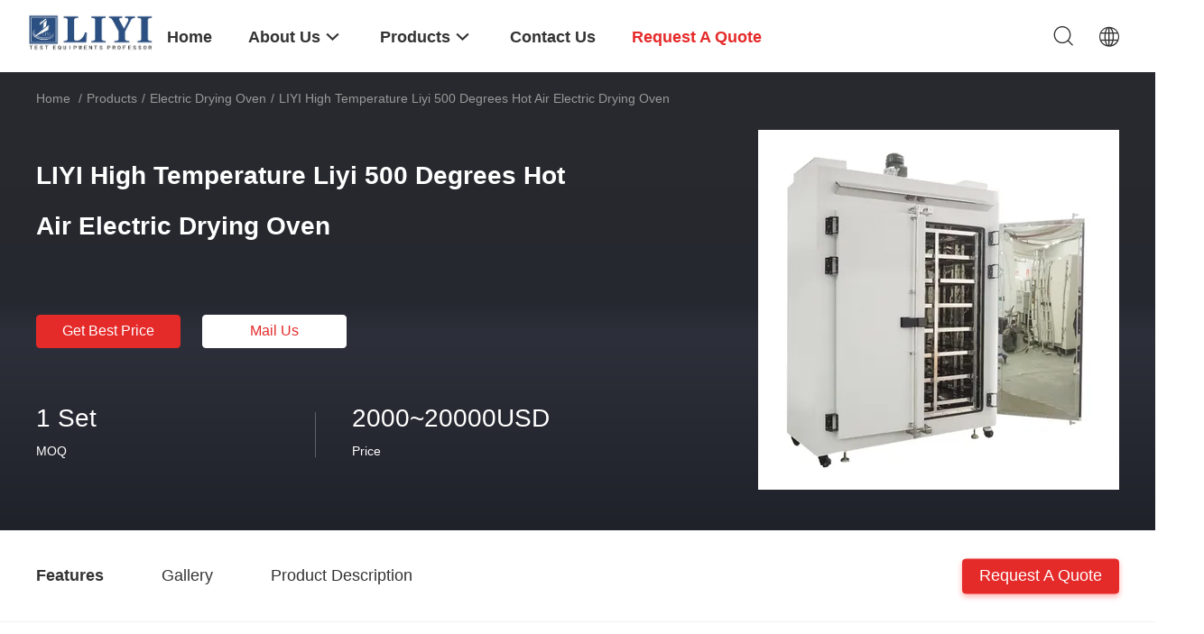

--- FILE ---
content_type: text/html
request_url: https://www.climate-testchamber.com/sale-13701113-liyi-high-temperature-liyi-500-degrees-hot-air-electric-drying-oven.html
body_size: 34946
content:

<!DOCTYPE html>
<html lang="en">
<head>
	<meta charset="utf-8">
	<meta http-equiv="X-UA-Compatible" content="IE=edge">
	<meta name="viewport" content="width=device-width, initial-scale=1">
    <title>LIYI High Temperature Liyi 500 Degrees Hot Air Electric Drying Oven</title>
    <meta name="keywords" content="500Degrees Electric Drying Oven, Liyi Electric Drying Oven, Liyi high temperature drying oven, Electric Drying Oven" />
    <meta name="description" content="High quality LIYI High Temperature Liyi 500 Degrees Hot Air Electric Drying Oven from China, China's leading product market 500Degrees Electric Drying Oven product, with strict quality control Liyi Electric Drying Oven factories, producing high quality Liyi high temperature drying oven Products." />
				<link rel='preload'
					  href=/photo/climate-testchamber/sitetpl/style/common.css?ver=1625551904 as='style'><link type='text/css' rel='stylesheet'
					  href=/photo/climate-testchamber/sitetpl/style/common.css?ver=1625551904 media='all'><meta property="og:title" content="LIYI High Temperature Liyi 500 Degrees Hot Air Electric Drying Oven" />
<meta property="og:description" content="High quality LIYI High Temperature Liyi 500 Degrees Hot Air Electric Drying Oven from China, China's leading product market 500Degrees Electric Drying Oven product, with strict quality control Liyi Electric Drying Oven factories, producing high quality Liyi high temperature drying oven Products." />
<meta property="og:type" content="product" />
<meta property="og:availability" content="instock" />
<meta property="og:site_name" content="Dongguan Liyi Environmental Technology Co., Ltd." />
<meta property="og:url" content="https://www.climate-testchamber.com/sale-13701113-liyi-high-temperature-liyi-500-degrees-hot-air-electric-drying-oven.html" />
<meta property="og:image" content="https://www.climate-testchamber.com/photo/ps33230335-liyi_high_temperature_liyi_500_degrees_hot_air_electric_drying_oven.jpg" />
<link rel="canonical" href="https://www.climate-testchamber.com/sale-13701113-liyi-high-temperature-liyi-500-degrees-hot-air-electric-drying-oven.html" />
<link rel="alternate" href="https://m.climate-testchamber.com/sale-13701113-liyi-high-temperature-liyi-500-degrees-hot-air-electric-drying-oven.html" media="only screen and (max-width: 640px)" />
<link rel="stylesheet" type="text/css" href="/js/guidefirstcommon.css" />
<style type="text/css">
/*<![CDATA[*/
.consent__cookie {position: fixed;top: 0;left: 0;width: 100%;height: 0%;z-index: 100000;}.consent__cookie_bg {position: fixed;top: 0;left: 0;width: 100%;height: 100%;background: #000;opacity: .6;display: none }.consent__cookie_rel {position: fixed;bottom:0;left: 0;width: 100%;background: #fff;display: -webkit-box;display: -ms-flexbox;display: flex;flex-wrap: wrap;padding: 24px 80px;-webkit-box-sizing: border-box;box-sizing: border-box;-webkit-box-pack: justify;-ms-flex-pack: justify;justify-content: space-between;-webkit-transition: all ease-in-out .3s;transition: all ease-in-out .3s }.consent__close {position: absolute;top: 20px;right: 20px;cursor: pointer }.consent__close svg {fill: #777 }.consent__close:hover svg {fill: #000 }.consent__cookie_box {flex: 1;word-break: break-word;}.consent__warm {color: #777;font-size: 16px;margin-bottom: 12px;line-height: 19px }.consent__title {color: #333;font-size: 20px;font-weight: 600;margin-bottom: 12px;line-height: 23px }.consent__itxt {color: #333;font-size: 14px;margin-bottom: 12px;display: -webkit-box;display: -ms-flexbox;display: flex;-webkit-box-align: center;-ms-flex-align: center;align-items: center }.consent__itxt i {display: -webkit-inline-box;display: -ms-inline-flexbox;display: inline-flex;width: 28px;height: 28px;border-radius: 50%;background: #e0f9e9;margin-right: 8px;-webkit-box-align: center;-ms-flex-align: center;align-items: center;-webkit-box-pack: center;-ms-flex-pack: center;justify-content: center }.consent__itxt svg {fill: #3ca860 }.consent__txt {color: #a6a6a6;font-size: 14px;margin-bottom: 8px;line-height: 17px }.consent__btns {display: -webkit-box;display: -ms-flexbox;display: flex;-webkit-box-orient: vertical;-webkit-box-direction: normal;-ms-flex-direction: column;flex-direction: column;-webkit-box-pack: center;-ms-flex-pack: center;justify-content: center;flex-shrink: 0;}.consent__btn {width: 280px;height: 40px;line-height: 40px;text-align: center;background: #3ca860;color: #fff;border-radius: 4px;margin: 8px 0;-webkit-box-sizing: border-box;box-sizing: border-box;cursor: pointer;font-size:14px}.consent__btn:hover {background: #00823b }.consent__btn.empty {color: #3ca860;border: 1px solid #3ca860;background: #fff }.consent__btn.empty:hover {background: #3ca860;color: #fff }.open .consent__cookie_bg {display: block }.open .consent__cookie_rel {bottom: 0 }@media (max-width: 760px) {.consent__btns {width: 100%;align-items: center;}.consent__cookie_rel {padding: 20px 24px }}.consent__cookie.open {display: block;}.consent__cookie {display: none;}
/*]]>*/
</style>
<style type="text/css">
/*<![CDATA[*/
@media only screen and (max-width:640px){.contact_now_dialog .content-wrap .desc{background-image:url(/images/cta_images/bg_s.png) !important}}.contact_now_dialog .content-wrap .content-wrap_header .cta-close{background-image:url(/images/cta_images/sprite.png) !important}.contact_now_dialog .content-wrap .desc{background-image:url(/images/cta_images/bg_l.png) !important}.contact_now_dialog .content-wrap .cta-btn i{background-image:url(/images/cta_images/sprite.png) !important}.contact_now_dialog .content-wrap .head-tip img{content:url(/images/cta_images/cta_contact_now.png) !important}.cusim{background-image:url(/images/imicon/im.svg) !important}.cuswa{background-image:url(/images/imicon/wa.png) !important}.cusall{background-image:url(/images/imicon/allchat.svg) !important}
/*]]>*/
</style>
<script type="text/javascript" src="/js/guidefirstcommon.js"></script>
<script type="text/javascript">
/*<![CDATA[*/
window.isvideotpl = 0;window.detailurl = '';
var colorUrl = '';var isShowGuide = 2;var showGuideColor = 0;var im_appid = 10003;var im_msg="Good day, what product are you looking for?";

var cta_cid = 48716;var use_defaulProductInfo = 1;var cta_pid = 13701113;var test_company = 0;var webim_domain = '';var company_type = 0;var cta_equipment = 'pc'; var setcookie = 'setwebimCookie(65102,13701113,0)'; var whatsapplink = "https://wa.me/8613925868409?text=Hi%2C+I%27m+interested+in+LIYI+High+Temperature+Liyi+500+Degrees+Hot+Air+Electric+Drying+Oven."; function insertMeta(){var str = '<meta name="mobile-web-app-capable" content="yes" /><meta name="viewport" content="width=device-width, initial-scale=1.0" />';document.head.insertAdjacentHTML('beforeend',str);} var element = document.querySelector('a.footer_webim_a[href="/webim/webim_tab.html"]');if (element) {element.parentNode.removeChild(element);}

var colorUrl = '';
var aisearch = 0;
var selfUrl = '';
window.playerReportUrl='/vod/view_count/report';
var query_string = ["Products","Detail"];
var g_tp = '';
var customtplcolor = 99703;
var str_chat = 'chat';
				var str_call_now = 'call now';
var str_chat_now = 'chat now';
var str_contact1 = 'Get Best Price';var str_chat_lang='english';var str_contact2 = 'Get Price';var str_contact2 = 'Best Price';var str_contact = 'contact';
window.predomainsub = "";
/*]]>*/
</script>
</head>
<body>
<img src="/logo.gif" style="display:none" alt="logo"/>
<a style="display: none!important;" title="Dongguan Liyi Environmental Technology Co., Ltd." class="float-inquiry" href="/contactnow.html" onclick='setinquiryCookie("{\"showproduct\":1,\"pid\":\"13701113\",\"name\":\"LIYI High Temperature Liyi 500 Degrees Hot Air Electric Drying Oven\",\"source_url\":\"\\/sale-13701113-liyi-high-temperature-liyi-500-degrees-hot-air-electric-drying-oven.html\",\"picurl\":\"\\/photo\\/pd33230335-liyi_high_temperature_liyi_500_degrees_hot_air_electric_drying_oven.jpg\",\"propertyDetail\":[[\"Product name\",\"Liyi Customized Max 500 Degree Hot Air Industrial High Temperature Drying Oven\"],[\"Temperature range\",\"A-d(200\\u00b0C~500\\u00b0C)\"],[\"Heating up Time\",\"RT~100\\u00b0C About 10min\"],[\"Accuracy (\\u00b0C)\",\"\\u00b10.3\"]],\"company_name\":null,\"picurl_c\":\"\\/photo\\/pc33230335-liyi_high_temperature_liyi_500_degrees_hot_air_electric_drying_oven.jpg\",\"price\":\"2000~20000USD\",\"username\":\"Vickey Jin\",\"viewTime\":\"Last Login : 3 hours 33 minutes ago\",\"subject\":\"Please send me more information on your LIYI High Temperature Liyi 500 Degrees Hot Air Electric Drying Oven\",\"countrycode\":\"\"}");'></a>
<script>
var originProductInfo = '';
var originProductInfo = {"showproduct":1,"pid":"13701113","name":"LIYI High Temperature Liyi 500 Degrees Hot Air Electric Drying Oven","source_url":"\/sale-13701113-liyi-high-temperature-liyi-500-degrees-hot-air-electric-drying-oven.html","picurl":"\/photo\/pd33230335-liyi_high_temperature_liyi_500_degrees_hot_air_electric_drying_oven.jpg","propertyDetail":[["Product name","Liyi Customized Max 500 Degree Hot Air Industrial High Temperature Drying Oven"],["Temperature range","A-d(200\u00b0C~500\u00b0C)"],["Heating up Time","RT~100\u00b0C About 10min"],["Accuracy (\u00b0C)","\u00b10.3"]],"company_name":null,"picurl_c":"\/photo\/pc33230335-liyi_high_temperature_liyi_500_degrees_hot_air_electric_drying_oven.jpg","price":"2000~20000USD","username":"Vickey Jin","viewTime":"Last Login : 5 hours 33 minutes ago","subject":"What is the delivery time on LIYI High Temperature Liyi 500 Degrees Hot Air Electric Drying Oven","countrycode":""};
var save_url = "/contactsave.html";
var update_url = "/updateinquiry.html";
var productInfo = {};
var defaulProductInfo = {};
var myDate = new Date();
var curDate = myDate.getFullYear()+'-'+(parseInt(myDate.getMonth())+1)+'-'+myDate.getDate();
var message = '';
var default_pop = 1;
var leaveMessageDialog = document.getElementsByClassName('leave-message-dialog')[0]; // 获取弹层
var _$$ = function (dom) {
    return document.querySelectorAll(dom);
};
resInfo = originProductInfo;
resInfo['name'] = resInfo['name'] || '';
defaulProductInfo.pid = resInfo['pid'];
defaulProductInfo.productName = resInfo['name'] ?? '';
defaulProductInfo.productInfo = resInfo['propertyDetail'];
defaulProductInfo.productImg = resInfo['picurl_c'];
defaulProductInfo.subject = resInfo['subject'] ?? '';
defaulProductInfo.productImgAlt = resInfo['name'] ?? '';
var inquirypopup_tmp = 1;
var message = 'Dear,'+'\r\n'+"I am interested in"+' '+trim(resInfo['name'])+", could you send me more details such as type, size, MOQ, material, etc."+'\r\n'+"Thanks!"+'\r\n'+"Waiting for your reply.";
var message_1 = 'Dear,'+'\r\n'+"I am interested in"+' '+trim(resInfo['name'])+", could you send me more details such as type, size, MOQ, material, etc."+'\r\n'+"Thanks!"+'\r\n'+"Waiting for your reply.";
var message_2 = 'Hello,'+'\r\n'+"I am looking for"+' '+trim(resInfo['name'])+", please send me the price, specification and picture."+'\r\n'+"Your swift response will be highly appreciated."+'\r\n'+"Feel free to contact me for more information."+'\r\n'+"Thanks a lot.";
var message_3 = 'Hello,'+'\r\n'+trim(resInfo['name'])+' '+"meets my expectations."+'\r\n'+"Please give me the best price and some other product information."+'\r\n'+"Feel free to contact me via my mail."+'\r\n'+"Thanks a lot.";

var message_4 = 'Dear,'+'\r\n'+"What is the FOB price on your"+' '+trim(resInfo['name'])+'?'+'\r\n'+"Which is the nearest port name?"+'\r\n'+"Please reply me as soon as possible, it would be better to share further information."+'\r\n'+"Regards!";
var message_5 = 'Hi there,'+'\r\n'+"I am very interested in your"+' '+trim(resInfo['name'])+'.'+'\r\n'+"Please send me your product details."+'\r\n'+"Looking forward to your quick reply."+'\r\n'+"Feel free to contact me by mail."+'\r\n'+"Regards!";

var message_6 = 'Dear,'+'\r\n'+"Please provide us with information about your"+' '+trim(resInfo['name'])+", such as type, size, material, and of course the best price."+'\r\n'+"Looking forward to your quick reply."+'\r\n'+"Thank you!";
var message_7 = 'Dear,'+'\r\n'+"Can you supply"+' '+trim(resInfo['name'])+" for us?"+'\r\n'+"First we want a price list and some product details."+'\r\n'+"I hope to get reply asap and look forward to cooperation."+'\r\n'+"Thank you very much.";
var message_8 = 'hi,'+'\r\n'+"I am looking for"+' '+trim(resInfo['name'])+", please give me some more detailed product information."+'\r\n'+"I look forward to your reply."+'\r\n'+"Thank you!";
var message_9 = 'Hello,'+'\r\n'+"Your"+' '+trim(resInfo['name'])+" meets my requirements very well."+'\r\n'+"Please send me the price, specification, and similar model will be OK."+'\r\n'+"Feel free to chat with me."+'\r\n'+"Thanks!";
var message_10 = 'Dear,'+'\r\n'+"I want to know more about the details and quotation of"+' '+trim(resInfo['name'])+'.'+'\r\n'+"Feel free to contact me."+'\r\n'+"Regards!";

var r = getRandom(1,10);

defaulProductInfo.message = eval("message_"+r);
    defaulProductInfo.message = eval("message_"+r);
        var mytAjax = {

    post: function(url, data, fn) {
        var xhr = new XMLHttpRequest();
        xhr.open("POST", url, true);
        xhr.setRequestHeader("Content-Type", "application/x-www-form-urlencoded;charset=UTF-8");
        xhr.setRequestHeader("X-Requested-With", "XMLHttpRequest");
        xhr.setRequestHeader('Content-Type','text/plain;charset=UTF-8');
        xhr.onreadystatechange = function() {
            if(xhr.readyState == 4 && (xhr.status == 200 || xhr.status == 304)) {
                fn.call(this, xhr.responseText);
            }
        };
        xhr.send(data);
    },

    postform: function(url, data, fn) {
        var xhr = new XMLHttpRequest();
        xhr.open("POST", url, true);
        xhr.setRequestHeader("X-Requested-With", "XMLHttpRequest");
        xhr.onreadystatechange = function() {
            if(xhr.readyState == 4 && (xhr.status == 200 || xhr.status == 304)) {
                fn.call(this, xhr.responseText);
            }
        };
        xhr.send(data);
    }
};
/*window.onload = function(){
    leaveMessageDialog = document.getElementsByClassName('leave-message-dialog')[0];
    if (window.localStorage.recordDialogStatus=='undefined' || (window.localStorage.recordDialogStatus!='undefined' && window.localStorage.recordDialogStatus != curDate)) {
        setTimeout(function(){
            if(parseInt(inquirypopup_tmp%10) == 1){
                creatDialog(defaulProductInfo, 1);
            }
        }, 6000);
    }
};*/
function trim(str)
{
    str = str.replace(/(^\s*)/g,"");
    return str.replace(/(\s*$)/g,"");
};
function getRandom(m,n){
    var num = Math.floor(Math.random()*(m - n) + n);
    return num;
};
function strBtn(param) {

    var starattextarea = document.getElementById("textareamessage").value.length;
    var email = document.getElementById("startEmail").value;

    var default_tip = document.querySelectorAll(".watermark_container").length;
    if (20 < starattextarea && starattextarea < 3000) {
        if(default_tip>0){
            document.getElementById("textareamessage1").parentNode.parentNode.nextElementSibling.style.display = "none";
        }else{
            document.getElementById("textareamessage1").parentNode.nextElementSibling.style.display = "none";
        }

    } else {
        if(default_tip>0){
            document.getElementById("textareamessage1").parentNode.parentNode.nextElementSibling.style.display = "block";
        }else{
            document.getElementById("textareamessage1").parentNode.nextElementSibling.style.display = "block";
        }

        return;
    }

    // var re = /^([a-zA-Z0-9_-])+@([a-zA-Z0-9_-])+\.([a-zA-Z0-9_-])+/i;/*邮箱不区分大小写*/
    var re = /^[a-zA-Z0-9][\w-]*(\.?[\w-]+)*@[a-zA-Z0-9-]+(\.[a-zA-Z0-9]+)+$/i;
    if (!re.test(email)) {
        document.getElementById("startEmail").nextElementSibling.style.display = "block";
        return;
    } else {
        document.getElementById("startEmail").nextElementSibling.style.display = "none";
    }

    var subject = document.getElementById("pop_subject").value;
    var pid = document.getElementById("pop_pid").value;
    var message = document.getElementById("textareamessage").value;
    var sender_email = document.getElementById("startEmail").value;
    var tel = '';
    if (document.getElementById("tel0") != undefined && document.getElementById("tel0") != '')
        tel = document.getElementById("tel0").value;
    var form_serialize = '&tel='+tel;

    form_serialize = form_serialize.replace(/\+/g, "%2B");
    mytAjax.post(save_url,"pid="+pid+"&subject="+subject+"&email="+sender_email+"&message="+(message)+form_serialize,function(res){
        var mes = JSON.parse(res);
        if(mes.status == 200){
            var iid = mes.iid;
            document.getElementById("pop_iid").value = iid;
            document.getElementById("pop_uuid").value = mes.uuid;

            if(typeof gtag_report_conversion === "function"){
                gtag_report_conversion();//执行统计js代码
            }
            if(typeof fbq === "function"){
                fbq('track','Purchase');//执行统计js代码
            }
        }
    });
    for (var index = 0; index < document.querySelectorAll(".dialog-content-pql").length; index++) {
        document.querySelectorAll(".dialog-content-pql")[index].style.display = "none";
    };
    $('#idphonepql').val(tel);
    document.getElementById("dialog-content-pql-id").style.display = "block";
    ;
};
function twoBtnOk(param) {

    var selectgender = document.getElementById("Mr").innerHTML;
    var iid = document.getElementById("pop_iid").value;
    var sendername = document.getElementById("idnamepql").value;
    var senderphone = document.getElementById("idphonepql").value;
    var sendercname = document.getElementById("idcompanypql").value;
    var uuid = document.getElementById("pop_uuid").value;
    var gender = 2;
    if(selectgender == 'Mr.') gender = 0;
    if(selectgender == 'Mrs.') gender = 1;
    var pid = document.getElementById("pop_pid").value;
    var form_serialize = '';

        form_serialize = form_serialize.replace(/\+/g, "%2B");

    mytAjax.post(update_url,"iid="+iid+"&gender="+gender+"&uuid="+uuid+"&name="+(sendername)+"&tel="+(senderphone)+"&company="+(sendercname)+form_serialize,function(res){});

    for (var index = 0; index < document.querySelectorAll(".dialog-content-pql").length; index++) {
        document.querySelectorAll(".dialog-content-pql")[index].style.display = "none";
    };
    document.getElementById("dialog-content-pql-ok").style.display = "block";

};
function toCheckMust(name) {
    $('#'+name+'error').hide();
}
function handClidk(param) {
    var starattextarea = document.getElementById("textareamessage1").value.length;
    var email = document.getElementById("startEmail1").value;
    var default_tip = document.querySelectorAll(".watermark_container").length;
    if (20 < starattextarea && starattextarea < 3000) {
        if(default_tip>0){
            document.getElementById("textareamessage1").parentNode.parentNode.nextElementSibling.style.display = "none";
        }else{
            document.getElementById("textareamessage1").parentNode.nextElementSibling.style.display = "none";
        }

    } else {
        if(default_tip>0){
            document.getElementById("textareamessage1").parentNode.parentNode.nextElementSibling.style.display = "block";
        }else{
            document.getElementById("textareamessage1").parentNode.nextElementSibling.style.display = "block";
        }

        return;
    }

    // var re = /^([a-zA-Z0-9_-])+@([a-zA-Z0-9_-])+\.([a-zA-Z0-9_-])+/i;
    var re = /^[a-zA-Z0-9][\w-]*(\.?[\w-]+)*@[a-zA-Z0-9-]+(\.[a-zA-Z0-9]+)+$/i;
    if (!re.test(email)) {
        document.getElementById("startEmail1").nextElementSibling.style.display = "block";
        return;
    } else {
        document.getElementById("startEmail1").nextElementSibling.style.display = "none";
    }

    var subject = document.getElementById("pop_subject").value;
    var pid = document.getElementById("pop_pid").value;
    var message = document.getElementById("textareamessage1").value;
    var sender_email = document.getElementById("startEmail1").value;
    var form_serialize = tel = '';
    if (document.getElementById("tel1") != undefined && document.getElementById("tel1") != '')
        tel = document.getElementById("tel1").value;
        mytAjax.post(save_url,"email="+sender_email+"&tel="+tel+"&pid="+pid+"&message="+message+"&subject="+subject+form_serialize,function(res){

        var mes = JSON.parse(res);
        if(mes.status == 200){
            var iid = mes.iid;
            document.getElementById("pop_iid").value = iid;
            document.getElementById("pop_uuid").value = mes.uuid;
            if(typeof gtag_report_conversion === "function"){
                gtag_report_conversion();//执行统计js代码
            }
        }

    });
    for (var index = 0; index < document.querySelectorAll(".dialog-content-pql").length; index++) {
        document.querySelectorAll(".dialog-content-pql")[index].style.display = "none";
    };
    $('#idphonepql').val(tel);
    document.getElementById("dialog-content-pql-id").style.display = "block";

};
window.addEventListener('load', function () {
    $('.checkbox-wrap label').each(function(){
        if($(this).find('input').prop('checked')){
            $(this).addClass('on')
        }else {
            $(this).removeClass('on')
        }
    })
    $(document).on('click', '.checkbox-wrap label' , function(ev){
        if (ev.target.tagName.toUpperCase() != 'INPUT') {
            $(this).toggleClass('on')
        }
    })
})

function hand_video(pdata) {
    data = JSON.parse(pdata);
    productInfo.productName = data.productName;
    productInfo.productInfo = data.productInfo;
    productInfo.productImg = data.productImg;
    productInfo.subject = data.subject;

    var message = 'Dear,'+'\r\n'+"I am interested in"+' '+trim(data.productName)+", could you send me more details such as type, size, quantity, material, etc."+'\r\n'+"Thanks!"+'\r\n'+"Waiting for your reply.";

    var message = 'Dear,'+'\r\n'+"I am interested in"+' '+trim(data.productName)+", could you send me more details such as type, size, MOQ, material, etc."+'\r\n'+"Thanks!"+'\r\n'+"Waiting for your reply.";
    var message_1 = 'Dear,'+'\r\n'+"I am interested in"+' '+trim(data.productName)+", could you send me more details such as type, size, MOQ, material, etc."+'\r\n'+"Thanks!"+'\r\n'+"Waiting for your reply.";
    var message_2 = 'Hello,'+'\r\n'+"I am looking for"+' '+trim(data.productName)+", please send me the price, specification and picture."+'\r\n'+"Your swift response will be highly appreciated."+'\r\n'+"Feel free to contact me for more information."+'\r\n'+"Thanks a lot.";
    var message_3 = 'Hello,'+'\r\n'+trim(data.productName)+' '+"meets my expectations."+'\r\n'+"Please give me the best price and some other product information."+'\r\n'+"Feel free to contact me via my mail."+'\r\n'+"Thanks a lot.";

    var message_4 = 'Dear,'+'\r\n'+"What is the FOB price on your"+' '+trim(data.productName)+'?'+'\r\n'+"Which is the nearest port name?"+'\r\n'+"Please reply me as soon as possible, it would be better to share further information."+'\r\n'+"Regards!";
    var message_5 = 'Hi there,'+'\r\n'+"I am very interested in your"+' '+trim(data.productName)+'.'+'\r\n'+"Please send me your product details."+'\r\n'+"Looking forward to your quick reply."+'\r\n'+"Feel free to contact me by mail."+'\r\n'+"Regards!";

    var message_6 = 'Dear,'+'\r\n'+"Please provide us with information about your"+' '+trim(data.productName)+", such as type, size, material, and of course the best price."+'\r\n'+"Looking forward to your quick reply."+'\r\n'+"Thank you!";
    var message_7 = 'Dear,'+'\r\n'+"Can you supply"+' '+trim(data.productName)+" for us?"+'\r\n'+"First we want a price list and some product details."+'\r\n'+"I hope to get reply asap and look forward to cooperation."+'\r\n'+"Thank you very much.";
    var message_8 = 'hi,'+'\r\n'+"I am looking for"+' '+trim(data.productName)+", please give me some more detailed product information."+'\r\n'+"I look forward to your reply."+'\r\n'+"Thank you!";
    var message_9 = 'Hello,'+'\r\n'+"Your"+' '+trim(data.productName)+" meets my requirements very well."+'\r\n'+"Please send me the price, specification, and similar model will be OK."+'\r\n'+"Feel free to chat with me."+'\r\n'+"Thanks!";
    var message_10 = 'Dear,'+'\r\n'+"I want to know more about the details and quotation of"+' '+trim(data.productName)+'.'+'\r\n'+"Feel free to contact me."+'\r\n'+"Regards!";

    var r = getRandom(1,10);

    productInfo.message = eval("message_"+r);
            if(parseInt(inquirypopup_tmp/10) == 1){
        productInfo.message = "";
    }
    productInfo.pid = data.pid;
    creatDialog(productInfo, 2);
};

function handDialog(pdata) {
    data = JSON.parse(pdata);
    productInfo.productName = data.productName;
    productInfo.productInfo = data.productInfo;
    productInfo.productImg = data.productImg;
    productInfo.subject = data.subject;

    var message = 'Dear,'+'\r\n'+"I am interested in"+' '+trim(data.productName)+", could you send me more details such as type, size, quantity, material, etc."+'\r\n'+"Thanks!"+'\r\n'+"Waiting for your reply.";

    var message = 'Dear,'+'\r\n'+"I am interested in"+' '+trim(data.productName)+", could you send me more details such as type, size, MOQ, material, etc."+'\r\n'+"Thanks!"+'\r\n'+"Waiting for your reply.";
    var message_1 = 'Dear,'+'\r\n'+"I am interested in"+' '+trim(data.productName)+", could you send me more details such as type, size, MOQ, material, etc."+'\r\n'+"Thanks!"+'\r\n'+"Waiting for your reply.";
    var message_2 = 'Hello,'+'\r\n'+"I am looking for"+' '+trim(data.productName)+", please send me the price, specification and picture."+'\r\n'+"Your swift response will be highly appreciated."+'\r\n'+"Feel free to contact me for more information."+'\r\n'+"Thanks a lot.";
    var message_3 = 'Hello,'+'\r\n'+trim(data.productName)+' '+"meets my expectations."+'\r\n'+"Please give me the best price and some other product information."+'\r\n'+"Feel free to contact me via my mail."+'\r\n'+"Thanks a lot.";

    var message_4 = 'Dear,'+'\r\n'+"What is the FOB price on your"+' '+trim(data.productName)+'?'+'\r\n'+"Which is the nearest port name?"+'\r\n'+"Please reply me as soon as possible, it would be better to share further information."+'\r\n'+"Regards!";
    var message_5 = 'Hi there,'+'\r\n'+"I am very interested in your"+' '+trim(data.productName)+'.'+'\r\n'+"Please send me your product details."+'\r\n'+"Looking forward to your quick reply."+'\r\n'+"Feel free to contact me by mail."+'\r\n'+"Regards!";

    var message_6 = 'Dear,'+'\r\n'+"Please provide us with information about your"+' '+trim(data.productName)+", such as type, size, material, and of course the best price."+'\r\n'+"Looking forward to your quick reply."+'\r\n'+"Thank you!";
    var message_7 = 'Dear,'+'\r\n'+"Can you supply"+' '+trim(data.productName)+" for us?"+'\r\n'+"First we want a price list and some product details."+'\r\n'+"I hope to get reply asap and look forward to cooperation."+'\r\n'+"Thank you very much.";
    var message_8 = 'hi,'+'\r\n'+"I am looking for"+' '+trim(data.productName)+", please give me some more detailed product information."+'\r\n'+"I look forward to your reply."+'\r\n'+"Thank you!";
    var message_9 = 'Hello,'+'\r\n'+"Your"+' '+trim(data.productName)+" meets my requirements very well."+'\r\n'+"Please send me the price, specification, and similar model will be OK."+'\r\n'+"Feel free to chat with me."+'\r\n'+"Thanks!";
    var message_10 = 'Dear,'+'\r\n'+"I want to know more about the details and quotation of"+' '+trim(data.productName)+'.'+'\r\n'+"Feel free to contact me."+'\r\n'+"Regards!";

    var r = getRandom(1,10);
    productInfo.message = eval("message_"+r);
            if(parseInt(inquirypopup_tmp/10) == 1){
        productInfo.message = "";
    }
    productInfo.pid = data.pid;
    creatDialog(productInfo, 2);
};

function closepql(param) {

    leaveMessageDialog.style.display = 'none';
};

function closepql2(param) {

    for (var index = 0; index < document.querySelectorAll(".dialog-content-pql").length; index++) {
        document.querySelectorAll(".dialog-content-pql")[index].style.display = "none";
    };
    document.getElementById("dialog-content-pql-ok").style.display = "block";
};

function decodeHtmlEntities(str) {
    var tempElement = document.createElement('div');
    tempElement.innerHTML = str;
    return tempElement.textContent || tempElement.innerText || '';
}

function initProduct(productInfo,type){

    productInfo.productName = decodeHtmlEntities(productInfo.productName);
    productInfo.message = decodeHtmlEntities(productInfo.message);

    leaveMessageDialog = document.getElementsByClassName('leave-message-dialog')[0];
    leaveMessageDialog.style.display = "block";
    if(type == 3){
        var popinquiryemail = document.getElementById("popinquiryemail").value;
        _$$("#startEmail1")[0].value = popinquiryemail;
    }else{
        _$$("#startEmail1")[0].value = "";
    }
    _$$("#startEmail")[0].value = "";
    _$$("#idnamepql")[0].value = "";
    _$$("#idphonepql")[0].value = "";
    _$$("#idcompanypql")[0].value = "";

    _$$("#pop_pid")[0].value = productInfo.pid;
    _$$("#pop_subject")[0].value = productInfo.subject;
    
    if(parseInt(inquirypopup_tmp/10) == 1){
        productInfo.message = "";
    }

    _$$("#textareamessage1")[0].value = productInfo.message;
    _$$("#textareamessage")[0].value = productInfo.message;

    _$$("#dialog-content-pql-id .titlep")[0].innerHTML = productInfo.productName;
    _$$("#dialog-content-pql-id img")[0].setAttribute("src", productInfo.productImg);
    _$$("#dialog-content-pql-id img")[0].setAttribute("alt", productInfo.productImgAlt);

    _$$("#dialog-content-pql-id-hand img")[0].setAttribute("src", productInfo.productImg);
    _$$("#dialog-content-pql-id-hand img")[0].setAttribute("alt", productInfo.productImgAlt);
    _$$("#dialog-content-pql-id-hand .titlep")[0].innerHTML = productInfo.productName;

    if (productInfo.productInfo.length > 0) {
        var ul2, ul;
        ul = document.createElement("ul");
        for (var index = 0; index < productInfo.productInfo.length; index++) {
            var el = productInfo.productInfo[index];
            var li = document.createElement("li");
            var span1 = document.createElement("span");
            span1.innerHTML = el[0] + ":";
            var span2 = document.createElement("span");
            span2.innerHTML = el[1];
            li.appendChild(span1);
            li.appendChild(span2);
            ul.appendChild(li);

        }
        ul2 = ul.cloneNode(true);
        if (type === 1) {
            _$$("#dialog-content-pql-id .left")[0].replaceChild(ul, _$$("#dialog-content-pql-id .left ul")[0]);
        } else {
            _$$("#dialog-content-pql-id-hand .left")[0].replaceChild(ul2, _$$("#dialog-content-pql-id-hand .left ul")[0]);
            _$$("#dialog-content-pql-id .left")[0].replaceChild(ul, _$$("#dialog-content-pql-id .left ul")[0]);
        }
    };
    for (var index = 0; index < _$$("#dialog-content-pql-id .right ul li").length; index++) {
        _$$("#dialog-content-pql-id .right ul li")[index].addEventListener("click", function (params) {
            _$$("#dialog-content-pql-id .right #Mr")[0].innerHTML = this.innerHTML
        }, false)

    };

};
function closeInquiryCreateDialog() {
    document.getElementById("xuanpan_dialog_box_pql").style.display = "none";
};
function showInquiryCreateDialog() {
    document.getElementById("xuanpan_dialog_box_pql").style.display = "block";
};
function submitPopInquiry(){
    var message = document.getElementById("inquiry_message").value;
    var email = document.getElementById("inquiry_email").value;
    var subject = defaulProductInfo.subject;
    var pid = defaulProductInfo.pid;
    if (email === undefined) {
        showInquiryCreateDialog();
        document.getElementById("inquiry_email").style.border = "1px solid red";
        return false;
    };
    if (message === undefined) {
        showInquiryCreateDialog();
        document.getElementById("inquiry_message").style.border = "1px solid red";
        return false;
    };
    if (email.search(/^\w+((-\w+)|(\.\w+))*\@[A-Za-z0-9]+((\.|-)[A-Za-z0-9]+)*\.[A-Za-z0-9]+$/) == -1) {
        document.getElementById("inquiry_email").style.border= "1px solid red";
        showInquiryCreateDialog();
        return false;
    } else {
        document.getElementById("inquiry_email").style.border= "";
    };
    if (message.length < 20 || message.length >3000) {
        showInquiryCreateDialog();
        document.getElementById("inquiry_message").style.border = "1px solid red";
        return false;
    } else {
        document.getElementById("inquiry_message").style.border = "";
    };
    var tel = '';
    if (document.getElementById("tel") != undefined && document.getElementById("tel") != '')
        tel = document.getElementById("tel").value;

    mytAjax.post(save_url,"pid="+pid+"&subject="+subject+"&email="+email+"&message="+(message)+'&tel='+tel,function(res){
        var mes = JSON.parse(res);
        if(mes.status == 200){
            var iid = mes.iid;
            document.getElementById("pop_iid").value = iid;
            document.getElementById("pop_uuid").value = mes.uuid;

        }
    });
    initProduct(defaulProductInfo);
    for (var index = 0; index < document.querySelectorAll(".dialog-content-pql").length; index++) {
        document.querySelectorAll(".dialog-content-pql")[index].style.display = "none";
    };
    $('#idphonepql').val(tel);
    document.getElementById("dialog-content-pql-id").style.display = "block";

};

//带附件上传
function submitPopInquiryfile(email_id,message_id,check_sort,name_id,phone_id,company_id,attachments){

    if(typeof(check_sort) == 'undefined'){
        check_sort = 0;
    }
    var message = document.getElementById(message_id).value;
    var email = document.getElementById(email_id).value;
    var attachments = document.getElementById(attachments).value;
    if(typeof(name_id) !== 'undefined' && name_id != ""){
        var name  = document.getElementById(name_id).value;
    }
    if(typeof(phone_id) !== 'undefined' && phone_id != ""){
        var phone = document.getElementById(phone_id).value;
    }
    if(typeof(company_id) !== 'undefined' && company_id != ""){
        var company = document.getElementById(company_id).value;
    }
    var subject = defaulProductInfo.subject;
    var pid = defaulProductInfo.pid;

    if(check_sort == 0){
        if (email === undefined) {
            showInquiryCreateDialog();
            document.getElementById(email_id).style.border = "1px solid red";
            return false;
        };
        if (message === undefined) {
            showInquiryCreateDialog();
            document.getElementById(message_id).style.border = "1px solid red";
            return false;
        };

        if (email.search(/^\w+((-\w+)|(\.\w+))*\@[A-Za-z0-9]+((\.|-)[A-Za-z0-9]+)*\.[A-Za-z0-9]+$/) == -1) {
            document.getElementById(email_id).style.border= "1px solid red";
            showInquiryCreateDialog();
            return false;
        } else {
            document.getElementById(email_id).style.border= "";
        };
        if (message.length < 20 || message.length >3000) {
            showInquiryCreateDialog();
            document.getElementById(message_id).style.border = "1px solid red";
            return false;
        } else {
            document.getElementById(message_id).style.border = "";
        };
    }else{

        if (message === undefined) {
            showInquiryCreateDialog();
            document.getElementById(message_id).style.border = "1px solid red";
            return false;
        };

        if (email === undefined) {
            showInquiryCreateDialog();
            document.getElementById(email_id).style.border = "1px solid red";
            return false;
        };

        if (message.length < 20 || message.length >3000) {
            showInquiryCreateDialog();
            document.getElementById(message_id).style.border = "1px solid red";
            return false;
        } else {
            document.getElementById(message_id).style.border = "";
        };

        if (email.search(/^\w+((-\w+)|(\.\w+))*\@[A-Za-z0-9]+((\.|-)[A-Za-z0-9]+)*\.[A-Za-z0-9]+$/) == -1) {
            document.getElementById(email_id).style.border= "1px solid red";
            showInquiryCreateDialog();
            return false;
        } else {
            document.getElementById(email_id).style.border= "";
        };

    };

    mytAjax.post(save_url,"pid="+pid+"&subject="+subject+"&email="+email+"&message="+message+"&company="+company+"&attachments="+attachments,function(res){
        var mes = JSON.parse(res);
        if(mes.status == 200){
            var iid = mes.iid;
            document.getElementById("pop_iid").value = iid;
            document.getElementById("pop_uuid").value = mes.uuid;

            if(typeof gtag_report_conversion === "function"){
                gtag_report_conversion();//执行统计js代码
            }
            if(typeof fbq === "function"){
                fbq('track','Purchase');//执行统计js代码
            }
        }
    });
    initProduct(defaulProductInfo);

    if(name !== undefined && name != ""){
        _$$("#idnamepql")[0].value = name;
    }

    if(phone !== undefined && phone != ""){
        _$$("#idphonepql")[0].value = phone;
    }

    if(company !== undefined && company != ""){
        _$$("#idcompanypql")[0].value = company;
    }

    for (var index = 0; index < document.querySelectorAll(".dialog-content-pql").length; index++) {
        document.querySelectorAll(".dialog-content-pql")[index].style.display = "none";
    };
    document.getElementById("dialog-content-pql-id").style.display = "block";

};
function submitPopInquiryByParam(email_id,message_id,check_sort,name_id,phone_id,company_id){

    if(typeof(check_sort) == 'undefined'){
        check_sort = 0;
    }

    var senderphone = '';
    var message = document.getElementById(message_id).value;
    var email = document.getElementById(email_id).value;
    if(typeof(name_id) !== 'undefined' && name_id != ""){
        var name  = document.getElementById(name_id).value;
    }
    if(typeof(phone_id) !== 'undefined' && phone_id != ""){
        var phone = document.getElementById(phone_id).value;
        senderphone = phone;
    }
    if(typeof(company_id) !== 'undefined' && company_id != ""){
        var company = document.getElementById(company_id).value;
    }
    var subject = defaulProductInfo.subject;
    var pid = defaulProductInfo.pid;

    if(check_sort == 0){
        if (email === undefined) {
            showInquiryCreateDialog();
            document.getElementById(email_id).style.border = "1px solid red";
            return false;
        };
        if (message === undefined) {
            showInquiryCreateDialog();
            document.getElementById(message_id).style.border = "1px solid red";
            return false;
        };

        if (email.search(/^\w+((-\w+)|(\.\w+))*\@[A-Za-z0-9]+((\.|-)[A-Za-z0-9]+)*\.[A-Za-z0-9]+$/) == -1) {
            document.getElementById(email_id).style.border= "1px solid red";
            showInquiryCreateDialog();
            return false;
        } else {
            document.getElementById(email_id).style.border= "";
        };
        if (message.length < 20 || message.length >3000) {
            showInquiryCreateDialog();
            document.getElementById(message_id).style.border = "1px solid red";
            return false;
        } else {
            document.getElementById(message_id).style.border = "";
        };
    }else{

        if (message === undefined) {
            showInquiryCreateDialog();
            document.getElementById(message_id).style.border = "1px solid red";
            return false;
        };

        if (email === undefined) {
            showInquiryCreateDialog();
            document.getElementById(email_id).style.border = "1px solid red";
            return false;
        };

        if (message.length < 20 || message.length >3000) {
            showInquiryCreateDialog();
            document.getElementById(message_id).style.border = "1px solid red";
            return false;
        } else {
            document.getElementById(message_id).style.border = "";
        };

        if (email.search(/^\w+((-\w+)|(\.\w+))*\@[A-Za-z0-9]+((\.|-)[A-Za-z0-9]+)*\.[A-Za-z0-9]+$/) == -1) {
            document.getElementById(email_id).style.border= "1px solid red";
            showInquiryCreateDialog();
            return false;
        } else {
            document.getElementById(email_id).style.border= "";
        };

    };

    var productsku = "";
    if($("#product_sku").length > 0){
        productsku = $("#product_sku").html();
    }

    mytAjax.post(save_url,"tel="+senderphone+"&pid="+pid+"&subject="+subject+"&email="+email+"&message="+message+"&messagesku="+encodeURI(productsku),function(res){
        var mes = JSON.parse(res);
        if(mes.status == 200){
            var iid = mes.iid;
            document.getElementById("pop_iid").value = iid;
            document.getElementById("pop_uuid").value = mes.uuid;

            if(typeof gtag_report_conversion === "function"){
                gtag_report_conversion();//执行统计js代码
            }
            if(typeof fbq === "function"){
                fbq('track','Purchase');//执行统计js代码
            }
        }
    });
    initProduct(defaulProductInfo);

    if(name !== undefined && name != ""){
        _$$("#idnamepql")[0].value = name;
    }

    if(phone !== undefined && phone != ""){
        _$$("#idphonepql")[0].value = phone;
    }

    if(company !== undefined && company != ""){
        _$$("#idcompanypql")[0].value = company;
    }

    for (var index = 0; index < document.querySelectorAll(".dialog-content-pql").length; index++) {
        document.querySelectorAll(".dialog-content-pql")[index].style.display = "none";

    };
    document.getElementById("dialog-content-pql-id").style.display = "block";

};

function creat_videoDialog(productInfo, type) {

    if(type == 1){
        if(default_pop != 1){
            return false;
        }
        window.localStorage.recordDialogStatus = curDate;
    }else{
        default_pop = 0;
    }
    initProduct(productInfo, type);
    if (type === 1) {
        // 自动弹出
        for (var index = 0; index < document.querySelectorAll(".dialog-content-pql").length; index++) {

            document.querySelectorAll(".dialog-content-pql")[index].style.display = "none";
        };
        document.getElementById("dialog-content-pql").style.display = "block";
    } else {
        // 手动弹出
        for (var index = 0; index < document.querySelectorAll(".dialog-content-pql").length; index++) {
            document.querySelectorAll(".dialog-content-pql")[index].style.display = "none";
        };
        document.getElementById("dialog-content-pql-id-hand").style.display = "block";
    }
}

function creatDialog(productInfo, type) {

    if(type == 1){
        if(default_pop != 1){
            return false;
        }
        window.localStorage.recordDialogStatus = curDate;
    }else{
        default_pop = 0;
    }
    initProduct(productInfo, type);
    if (type === 1) {
        // 自动弹出
        for (var index = 0; index < document.querySelectorAll(".dialog-content-pql").length; index++) {

            document.querySelectorAll(".dialog-content-pql")[index].style.display = "none";
        };
        document.getElementById("dialog-content-pql").style.display = "block";
    } else {
        // 手动弹出
        for (var index = 0; index < document.querySelectorAll(".dialog-content-pql").length; index++) {
            document.querySelectorAll(".dialog-content-pql")[index].style.display = "none";
        };
        document.getElementById("dialog-content-pql-id-hand").style.display = "block";
    }
}

//带邮箱信息打开询盘框 emailtype=1表示带入邮箱
function openDialog(emailtype){
    var type = 2;//不带入邮箱，手动弹出
    if(emailtype == 1){
        var popinquiryemail = document.getElementById("popinquiryemail").value;
        // var re = /^([a-zA-Z0-9_-])+@([a-zA-Z0-9_-])+\.([a-zA-Z0-9_-])+/i;
        var re = /^[a-zA-Z0-9][\w-]*(\.?[\w-]+)*@[a-zA-Z0-9-]+(\.[a-zA-Z0-9]+)+$/i;
        if (!re.test(popinquiryemail)) {
            //前端提示样式;
            showInquiryCreateDialog();
            document.getElementById("popinquiryemail").style.border = "1px solid red";
            return false;
        } else {
            //前端提示样式;
        }
        var type = 3;
    }
    creatDialog(defaulProductInfo,type);
}

//上传附件
function inquiryUploadFile(){
    var fileObj = document.querySelector("#fileId").files[0];
    //构建表单数据
    var formData = new FormData();
    var filesize = fileObj.size;
    if(filesize > 10485760 || filesize == 0) {
        document.getElementById("filetips").style.display = "block";
        return false;
    }else {
        document.getElementById("filetips").style.display = "none";
    }
    formData.append('popinquiryfile', fileObj);
    document.getElementById("quotefileform").reset();
    var save_url = "/inquiryuploadfile.html";
    mytAjax.postform(save_url,formData,function(res){
        var mes = JSON.parse(res);
        if(mes.status == 200){
            document.getElementById("uploader-file-info").innerHTML = document.getElementById("uploader-file-info").innerHTML + "<span class=op>"+mes.attfile.name+"<a class=delatt id=att"+mes.attfile.id+" onclick=delatt("+mes.attfile.id+");>Delete</a></span>";
            var nowattachs = document.getElementById("attachments").value;
            if( nowattachs !== ""){
                var attachs = JSON.parse(nowattachs);
                attachs[mes.attfile.id] = mes.attfile;
            }else{
                var attachs = {};
                attachs[mes.attfile.id] = mes.attfile;
            }
            document.getElementById("attachments").value = JSON.stringify(attachs);
        }
    });
}
//附件删除
function delatt(attid)
{
    var nowattachs = document.getElementById("attachments").value;
    if( nowattachs !== ""){
        var attachs = JSON.parse(nowattachs);
        if(attachs[attid] == ""){
            return false;
        }
        var formData = new FormData();
        var delfile = attachs[attid]['filename'];
        var save_url = "/inquirydelfile.html";
        if(delfile != "") {
            formData.append('delfile', delfile);
            mytAjax.postform(save_url, formData, function (res) {
                if(res !== "") {
                    var mes = JSON.parse(res);
                    if (mes.status == 200) {
                        delete attachs[attid];
                        document.getElementById("attachments").value = JSON.stringify(attachs);
                        var s = document.getElementById("att"+attid);
                        s.parentNode.remove();
                    }
                }
            });
        }
    }else{
        return false;
    }
}

</script>
<div class="leave-message-dialog" style="display: none">
<style>
    .leave-message-dialog .close:before, .leave-message-dialog .close:after{
        content:initial;
    }
</style>
<div class="dialog-content-pql" id="dialog-content-pql" style="display: none">
    <span class="close" onclick="closepql()"><img src="/images/close.png" alt="close"></span>
    <div class="title">
        <p class="firstp-pql">Leave a Message</p>
        <p class="lastp-pql">We will call you back soon!</p>
    </div>
    <div class="form">
        <div class="textarea">
            <textarea style='font-family: robot;'  name="" id="textareamessage" cols="30" rows="10" style="margin-bottom:14px;width:100%"
                placeholder="Please enter your inquiry details."></textarea>
        </div>
        <p class="error-pql"> <span class="icon-pql"><img src="/images/error.png" alt="Dongguan Liyi Environmental Technology Co., Ltd."></span> Your message must be between 20-3,000 characters!</p>
        <input id="startEmail" type="text" placeholder="Enter your E-mail" onkeydown="if(event.keyCode === 13){ strBtn();}">
        <p class="error-pql"><span class="icon-pql"><img src="/images/error.png" alt="Dongguan Liyi Environmental Technology Co., Ltd."></span> Please check your E-mail! </p>
                <input id="tel0" name="tel" type="text" oninput="value=value.replace(/[^0-9_+-]/g,'');" placeholder="Phone Number">
                <div class="operations">
            <div class='btn' id="submitStart" type="submit" onclick="strBtn()">SUBMIT</div>
        </div>
            </div>
</div>
<div class="dialog-content-pql dialog-content-pql-id" id="dialog-content-pql-id" style="display:none">
            <p class="title">More information facilitates better communication.</p>
        <span class="close" onclick="closepql2()"><svg t="1648434466530" class="icon" viewBox="0 0 1024 1024" version="1.1" xmlns="http://www.w3.org/2000/svg" p-id="2198" width="16" height="16"><path d="M576 512l277.333333 277.333333-64 64-277.333333-277.333333L234.666667 853.333333 170.666667 789.333333l277.333333-277.333333L170.666667 234.666667 234.666667 170.666667l277.333333 277.333333L789.333333 170.666667 853.333333 234.666667 576 512z" fill="#444444" p-id="2199"></path></svg></span>
    <div class="left">
        <div class="img"><img></div>
        <p class="titlep"></p>
        <ul> </ul>
    </div>
    <div class="right">
                <div style="position: relative;">
            <div class="mr"> <span id="Mr">Mr.</span>
                <ul>
                    <li>Mr.</li>
                    <li>Mrs.</li>
                </ul>
            </div>
            <input style="text-indent: 80px;" type="text" id="idnamepql" placeholder="Input your name">
        </div>
        <input type="text"  id="idphonepql"  placeholder="Phone Number">
        <input type="text" id="idcompanypql"  placeholder="Company" onkeydown="if(event.keyCode === 13){ twoBtnOk();}">
                <div class="btn form_new" id="twoBtnOk" onclick="twoBtnOk()">OK</div>
    </div>
</div>

<div class="dialog-content-pql dialog-content-pql-ok" id="dialog-content-pql-ok" style="display:none">
            <p class="title">Submitted successfully!</p>
        <span class="close" onclick="closepql()"><svg t="1648434466530" class="icon" viewBox="0 0 1024 1024" version="1.1" xmlns="http://www.w3.org/2000/svg" p-id="2198" width="16" height="16"><path d="M576 512l277.333333 277.333333-64 64-277.333333-277.333333L234.666667 853.333333 170.666667 789.333333l277.333333-277.333333L170.666667 234.666667 234.666667 170.666667l277.333333 277.333333L789.333333 170.666667 853.333333 234.666667 576 512z" fill="#444444" p-id="2199"></path></svg></span>
    <div class="duihaook"></div>
        <p class="p1" style="text-align: center; font-size: 18px; margin-top: 14px;">We will call you back soon!</p>
    <div class="btn" onclick="closepql()" id="endOk" style="margin: 0 auto;margin-top: 50px;">OK</div>
</div>
<div class="dialog-content-pql dialog-content-pql-id dialog-content-pql-id-hand" id="dialog-content-pql-id-hand"
    style="display:none">
     <input type="hidden" name="pop_pid" id="pop_pid" value="0">
     <input type="hidden" name="pop_subject" id="pop_subject" value="">
     <input type="hidden" name="pop_iid" id="pop_iid" value="0">
     <input type="hidden" name="pop_uuid" id="pop_uuid" value="0">
            <div class="title">
            <p class="firstp-pql">Leave a Message</p>
            <p class="lastp-pql">We will call you back soon!</p>
        </div>
        <span class="close" onclick="closepql()"><svg t="1648434466530" class="icon" viewBox="0 0 1024 1024" version="1.1" xmlns="http://www.w3.org/2000/svg" p-id="2198" width="16" height="16"><path d="M576 512l277.333333 277.333333-64 64-277.333333-277.333333L234.666667 853.333333 170.666667 789.333333l277.333333-277.333333L170.666667 234.666667 234.666667 170.666667l277.333333 277.333333L789.333333 170.666667 853.333333 234.666667 576 512z" fill="#444444" p-id="2199"></path></svg></span>
    <div class="left">
        <div class="img"><img></div>
        <p class="titlep"></p>
        <ul> </ul>
    </div>
    <div class="right" style="float:right">
                <div class="form">
            <div class="textarea">
                <textarea style='font-family: robot;' name="message" id="textareamessage1" cols="30" rows="10"
                    placeholder="Please enter your inquiry details."></textarea>
            </div>
            <p class="error-pql"> <span class="icon-pql"><img src="/images/error.png" alt="Dongguan Liyi Environmental Technology Co., Ltd."></span> Your message must be between 20-3,000 characters!</p>

                            <input style="" id="tel1" name="tel" type="text" oninput="value=value.replace(/[^0-9_+-]/g,'');" placeholder="Phone Number">
                        <input id='startEmail1' name='email' data-type='1' type='text'
                   placeholder="Enter your E-mail"
                   onkeydown='if(event.keyCode === 13){ handClidk();}'>
            
            <p class='error-pql'><span class='icon-pql'>
                    <img src="/images/error.png" alt="Dongguan Liyi Environmental Technology Co., Ltd."></span> Please check your E-mail!            </p>

            <div class="operations">
                <div class='btn' id="submitStart1" type="submit" onclick="handClidk()">SUBMIT</div>
            </div>
        </div>
    </div>
</div>
</div>
<div id="xuanpan_dialog_box_pql" class="xuanpan_dialog_box_pql"
    style="display:none;background:rgba(0,0,0,.6);width:100%;height:100%;position: fixed;top:0;left:0;z-index: 999999;">
    <div class="box_pql"
      style="width:526px;height:206px;background:rgba(255,255,255,1);opacity:1;border-radius:4px;position: absolute;left: 50%;top: 50%;transform: translate(-50%,-50%);">
      <div onclick="closeInquiryCreateDialog()" class="close close_create_dialog"
        style="cursor: pointer;height:42px;width:40px;float:right;padding-top: 16px;"><span
          style="display: inline-block;width: 25px;height: 2px;background: rgb(114, 114, 114);transform: rotate(45deg); "><span
            style="display: block;width: 25px;height: 2px;background: rgb(114, 114, 114);transform: rotate(-90deg); "></span></span>
      </div>
      <div
        style="height: 72px; overflow: hidden; text-overflow: ellipsis; display:-webkit-box;-ebkit-line-clamp: 3;-ebkit-box-orient: vertical; margin-top: 58px; padding: 0 84px; font-size: 18px; color: rgba(51, 51, 51, 1); text-align: center; ">
        Please leave your correct email and detailed requirements (20-3,000 characters).</div>
      <div onclick="closeInquiryCreateDialog()" class="close_create_dialog"
        style="width: 139px; height: 36px; background: rgba(253, 119, 34, 1); border-radius: 4px; margin: 16px auto; color: rgba(255, 255, 255, 1); font-size: 18px; line-height: 36px; text-align: center;">
        OK</div>
    </div>
</div>
<style type="text/css">.vr-asidebox {position: fixed; bottom: 290px; left: 16px; width: 160px; height: 90px; background: #eee; overflow: hidden; border: 4px solid rgba(4, 120, 237, 0.24); box-shadow: 0px 8px 16px rgba(0, 0, 0, 0.08); border-radius: 8px; display: none; z-index: 1000; } .vr-small {position: fixed; bottom: 290px; left: 16px; width: 72px; height: 90px; background: url(/images/ctm_icon_vr.png) no-repeat center; background-size: 69.5px; overflow: hidden; display: none; cursor: pointer; z-index: 1000; display: block; text-decoration: none; } .vr-group {position: relative; } .vr-animate {width: 160px; height: 90px; background: #eee; position: relative; } .js-marquee {/*margin-right: 0!important;*/ } .vr-link {position: absolute; top: 0; left: 0; width: 100%; height: 100%; display: none; } .vr-mask {position: absolute; top: 0px; left: 0px; width: 100%; height: 100%; display: block; background: #000; opacity: 0.4; } .vr-jump {position: absolute; top: 0px; left: 0px; width: 100%; height: 100%; display: block; background: url(/images/ctm_icon_see.png) no-repeat center center; background-size: 34px; font-size: 0; } .vr-close {position: absolute; top: 50%; right: 0px; width: 16px; height: 20px; display: block; transform: translate(0, -50%); background: rgba(255, 255, 255, 0.6); border-radius: 4px 0px 0px 4px; cursor: pointer; } .vr-close i {position: absolute; top: 0px; left: 0px; width: 100%; height: 100%; display: block; background: url(/images/ctm_icon_left.png) no-repeat center center; background-size: 16px; } .vr-group:hover .vr-link {display: block; } .vr-logo {position: absolute; top: 4px; left: 4px; width: 50px; height: 14px; background: url(/images/ctm_icon_vrshow.png) no-repeat; background-size: 48px; }
</style>

<style>
        .header_99703_101 .navigation li:nth-child(4) i{
        display:none;
    }
        .header_99703_101 .language-list{
        width: 170px;
    }
    .header_99703_101 .language-list li{
        line-height: 30px;
    height: 30px;
    position: relative;
    display: flex;
    align-items: center;
    padding: 0px 10px;
    }
</style>
    <header class="header_99703_101">
        <div class="wrap-rule">
            <div class="logo image-all">
                <a title="Dongguan Liyi Environmental Technology Co., Ltd." href="//www.climate-testchamber.com"><img onerror="$(this).parent().hide();" src="/logo.gif" alt="Dongguan Liyi Environmental Technology Co., Ltd." /></a>            </div>
            <div class="navigation">
                <ul class="fn-clear">
                    <li class=''>
                       <a title="Home" href="/"><span>Home</span></a>                    </li>
                                        <li class='has-second '>
                        <a title="About Us" href="/aboutus.html"><span>About Us<i class="iconfont icon-down703"></i></span></a>                        
                        <div class="sub-menu">
                           <a title="About Us" href="/aboutus-more.html">company profile</a>                           <a title="Factory Tour" href="/factory.html">Factory Tour</a>                           <a title="Quality Control" href="/quality.html">Quality Control</a>                        </div>
                    </li>
                                        <li class='has-second products-menu on'>
                       
                        <a title="Products" href="/products.html"><span>Products<i class="iconfont icon-down703"></i></span></a>                        <div class="sub-menu">
                            <div class="wrap-rule fn-clear">
                                                                    <div class="product-item fn-clear">
                                        <div class="float-left image-all">


                                            <a title="quality Climate Test Chamber factory" href="/supplier-401611-climate-test-chamber"><img src='/images/load_icon.gif' data-src='/photo/pd113737258-laboratory_mini_constant_temperature_humidity_chamber_damp_heat_testing.jpg' class='' alt='quality  Laboratory Mini Constant Temperature Humidity Chamber Damp Heat Testing factory'  /></a>                                        </div>
                                        <div class="product-item-rg">


                                            <a class="categary-title" title="quality Climate Test Chamber factory" href="/supplier-401611-climate-test-chamber">Climate Test Chamber</a>
                                            <div class="keywords">
                                                <a title="" href="/buy-temperature-and-humidity-chamber.html">temperature and humidity chamber</a><a title="" href="/buy-climate-control-chamber.html">climate control chamber</a><a title="" href="/buy-environmental-simulation-chambers.html">environmental simulation chambers</a>

                                            </div>
                                        </div>
                                    </div>
                                                                    <div class="product-item fn-clear">
                                        <div class="float-left image-all">


                                            <a title="quality Environmental Test Chamber factory" href="/supplier-401613-environmental-test-chamber"><img src='/images/load_icon.gif' data-src='/photo/pd30332119-liyi_80l_environmental_test_chamber_small_humidity_and_temperature_control_conditioning.jpg' class='' alt='quality  LIYI 80L Environmental Test Chamber Small Humidity And Temperature Control Conditioning factory'  /></a>                                        </div>
                                        <div class="product-item-rg">


                                            <a class="categary-title" title="quality Environmental Test Chamber factory" href="/supplier-401613-environmental-test-chamber">Environmental Test Chamber</a>
                                            <div class="keywords">
                                                <a title="" href="/buy-climatic-test-chamber.html">climatic test chamber</a><a title="" href="/buy-temperature-humidity-test-chamber.html">temperature humidity test chamber</a><a title="" href="/buy-constant-temperature-humidity-chamber.html">constant temperature humidity chamber</a>

                                            </div>
                                        </div>
                                    </div>
                                                                    <div class="product-item fn-clear">
                                        <div class="float-left image-all">


                                            <a title="quality Thermal Shock Test Chamber factory" href="/supplier-401618-thermal-shock-test-chamber"><img src='/images/load_icon.gif' data-src='/photo/pd30129438-liyi_stand_alone_3_zone_temperature_cycling_chamber_electronic_products_test.jpg' class='' alt='quality  LIYI Stand Alone 3 Zone Temperature Cycling Chamber  Electronic Products Test factory'  /></a>                                        </div>
                                        <div class="product-item-rg">


                                            <a class="categary-title" title="quality Thermal Shock Test Chamber factory" href="/supplier-401618-thermal-shock-test-chamber">Thermal Shock Test Chamber</a>
                                            <div class="keywords">
                                                <a title="" href="/buy-impact-test-equipment.html">impact test equipment</a><a title="" href="/buy-thermal-shock-test-machine.html">thermal shock test machine</a><a title="" href="/buy-thermal-cycling-test-equipment.html">thermal cycling test equipment</a>

                                            </div>
                                        </div>
                                    </div>
                                                                    <div class="product-item fn-clear">
                                        <div class="float-left image-all">


                                            <a title="quality Electric Drying Oven factory" href="/supplier-401629-electric-drying-oven"><img src='/images/load_icon.gif' data-src='/photo/pd30337098-liyi_universities_electric_drying_oven_laboratory_test_chamber_with_pump.jpg' class='' alt='quality  LIYI Universities Electric Drying Oven Laboratory Test Chamber With Pump factory'  /></a>                                        </div>
                                        <div class="product-item-rg">


                                            <a class="categary-title" title="quality Electric Drying Oven factory" href="/supplier-401629-electric-drying-oven">Electric Drying Oven</a>
                                            <div class="keywords">
                                                <a title="" href="/buy-high-temperature-laboratory-oven.html">high temperature laboratory oven</a><a title="" href="/buy-electric-motor-drying-oven.html">electric motor drying oven</a><a title="" href="/buy-drying-vacuum-oven.html">drying vacuum oven</a>

                                            </div>
                                        </div>
                                    </div>
                                                                    <div class="product-item fn-clear">
                                        <div class="float-left image-all">


                                            <a title="quality Industrial Drying Oven factory" href="/supplier-401630-industrial-drying-oven"><img src='/images/load_icon.gif' data-src='/photo/pd115244352-forced_hot_air_drying_industrial_infrared_oven_liyi_for_laboratory.jpg' class='' alt='quality  Forced Hot Air Drying Industrial Infrared Oven LIYI For Laboratory factory'  /></a>                                        </div>
                                        <div class="product-item-rg">


                                            <a class="categary-title" title="quality Industrial Drying Oven factory" href="/supplier-401630-industrial-drying-oven">Industrial Drying Oven</a>
                                            <div class="keywords">
                                                <a title="" href="/buy-high-heat-oven.html">high heat oven</a><a title="" href="/buy-electric-blast-drying-oven.html">electric blast drying oven</a><a title="" href="/buy-hot-air-circulation-drying-oven.html">hot air circulation drying oven</a>

                                            </div>
                                        </div>
                                    </div>
                                                                    <div class="product-item fn-clear">
                                        <div class="float-left image-all">


                                            <a title="quality Aging Test Chamber factory" href="/supplier-401627-aging-test-chamber"><img src='/images/load_icon.gif' data-src='/photo/pd30335526-liyi_laboratory_solar_simulator_aging_test_chamber_150l_xenon_weathering_test.jpg' class='' alt='quality  LIYI Laboratory Solar Simulator Aging Test Chamber 150L Xenon Weathering Test factory'  /></a>                                        </div>
                                        <div class="product-item-rg">


                                            <a class="categary-title" title="quality Aging Test Chamber factory" href="/supplier-401627-aging-test-chamber">Aging Test Chamber</a>
                                            <div class="keywords">
                                                <a title="" href="/buy-aging-test-machine.html">aging test machine</a><a title="" href="/buy-uv-weathering-test-chamber.html">uv weathering test chamber</a><a title="" href="/buy-accelerated-weathering-tester.html">accelerated weathering tester</a>

                                            </div>
                                        </div>
                                    </div>
                                                                    <div class="product-item fn-clear">
                                        <div class="float-left image-all">


                                            <a title="quality Sand Dust Test Chamber factory" href="/supplier-401633-sand-dust-test-chamber"><img src='/images/load_icon.gif' data-src='/photo/pd30178299-liyi_durable_sand_dust_test_chamber_dust_settling_chamber_adjustable_temperature.jpg' class='' alt='quality  LIYI Durable Sand Dust Test Chamber Dust Settling Chamber Adjustable Temperature factory'  /></a>                                        </div>
                                        <div class="product-item-rg">


                                            <a class="categary-title" title="quality Sand Dust Test Chamber factory" href="/supplier-401633-sand-dust-test-chamber">Sand Dust Test Chamber</a>
                                            <div class="keywords">
                                                <a title="" href="/buy-dust-control-equipment.html">dust control equipment</a><a title="" href="/buy-dust-settling-chamber.html">dust settling chamber</a><a title="" href="/buy-blowing-sand-and-dust-test-chamber.html">blowing sand and dust test chamber</a>

                                            </div>
                                        </div>
                                    </div>
                                                                    <div class="product-item fn-clear">
                                        <div class="float-left image-all">


                                            <a title="quality Salt Spray Test Chamber factory" href="/supplier-401634-salt-spray-test-chamber"><img src='/images/load_icon.gif' data-src='/photo/pd30179391-liyi_iex60068_cyclic_corrosion_chamber_temperature_humidity_test_chamber.jpg' class='' alt='quality  LIYI IEX60068 Cyclic Corrosion Chamber Temperature Humidity Test Chamber factory'  /></a>                                        </div>
                                        <div class="product-item-rg">


                                            <a class="categary-title" title="quality Salt Spray Test Chamber factory" href="/supplier-401634-salt-spray-test-chamber">Salt Spray Test Chamber</a>
                                            <div class="keywords">
                                                <a title="" href="/buy-salt-spray-test-machine.html">salt spray test machine</a><a title="" href="/buy-cyclic-corrosion-chamber.html">cyclic corrosion chamber</a><a title="" href="/buy-salt-fog-test-chamber.html">salt fog test chamber</a>

                                            </div>
                                        </div>
                                    </div>
                                                                    <div class="product-item fn-clear">
                                        <div class="float-left image-all">


                                            <a title="quality Temperature Humidity Chamber factory" href="/supplier-401615-temperature-humidity-chamber"><img src='/images/load_icon.gif' data-src='/photo/pd30332733-liyi_touch_screen_temperature_humidity_chamber_constant_temperature_and_humidity_machine.jpg' class='' alt='quality  LIYI Touch Screen Temperature Humidity Chamber Constant Temperature And Humidity Machine factory'  /></a>                                        </div>
                                        <div class="product-item-rg">


                                            <a class="categary-title" title="quality Temperature Humidity Chamber factory" href="/supplier-401615-temperature-humidity-chamber">Temperature Humidity Chamber</a>
                                            <div class="keywords">
                                                <a title="" href="/buy-high-low-temperature-chamber.html">high low temperature chamber</a><a title="" href="/buy-temperature-cycling-chamber.html">temperature cycling chamber</a><a title="" href="/buy-benchtop-temperature-chamber.html">benchtop temperature chamber</a>

                                            </div>
                                        </div>
                                    </div>
                                                                    <div class="product-item fn-clear">
                                        <div class="float-left image-all">


                                            <a title="quality Walk In Test Chamber factory" href="/supplier-401622-walk-in-test-chamber"><img src='/images/load_icon.gif' data-src='/photo/pd30086438-liyi_car_lamp_defog_low_humidity_and_temperature_cycling_chamber_scroll_compressor.jpg' class='' alt='quality  LIYI Car Lamp Defog Low Humidity And Temperature Cycling Chamber Scroll Compressor factory'  /></a>                                        </div>
                                        <div class="product-item-rg">


                                            <a class="categary-title" title="quality Walk In Test Chamber factory" href="/supplier-401622-walk-in-test-chamber">Walk In Test Chamber</a>
                                            <div class="keywords">
                                                <a title="" href="/buy-walk-in-environmental-chamber.html">walk in environmental chamber</a><a title="" href="/buy-walk-in-humidity-chamber.html">walk in humidity chamber</a><a title="" href="/buy-walk-in-temperature-chamber.html">walk in temperature chamber</a>

                                            </div>
                                        </div>
                                    </div>
                                                                    <div class="product-item fn-clear">
                                        <div class="float-left image-all">


                                            <a title="quality ESS Chamber factory" href="/supplier-401624-ess-chamber"><img src='/images/load_icon.gif' data-src='/photo/pd30218204-liyi_304_stainless_steel_ess_chamber_rapid_temperature_changing_products_reliability_test.jpg' class='' alt='quality  LIYI 304 Stainless Steel ESS Chamber Rapid Temperature Changing  Products Reliability Test factory'  /></a>                                        </div>
                                        <div class="product-item-rg">


                                            <a class="categary-title" title="quality ESS Chamber factory" href="/supplier-401624-ess-chamber">ESS Chamber</a>
                                            <div class="keywords">
                                                <a title="" href="/buy-controlled-humidity-chamber.html">controlled humidity chamber</a><a title="" href="/buy-environmental-stress-screening-chamber.html">environmental stress screening chamber</a><a title="" href="/buy-ess-test-chamber.html">ess test chamber</a>

                                            </div>
                                        </div>
                                    </div>
                                                                                                    <div class="product-item other-product fn-clear">
                                        <a class="categary-title" title="quality Waterproof Test Machine factory" href="/supplier-401631-waterproof-test-machine">Waterproof Test Machine</a><a class="categary-title" title="quality Drug Stability Test Chamber factory" href="/supplier-439493-drug-stability-test-chamber">Drug Stability Test Chamber</a><a class="categary-title" title="quality Battery Testing Chamber factory" href="/supplier-448527-battery-testing-chamber">Battery Testing Chamber</a>
                                    </div>
                                                            </div>
                        </div>
                    </li>
                                        
                                                                                <li >
                        <a title="contact" href="/contactus.html"><span>Contact Us</span></a>                    </li>

                                    <li>
                        <a target="_blank" class="request-quote" rel="nofollow" title="Quote" href="/contactnow.html"><span>Request A Quote</span></a>                    </li>
                    
                </ul>
            </div>

            <div class="header-right">
                <i class="icon-search iconfont icon-sou703"></i>
                <div class="language">
                    <span class="current-lang">
                        <i class="iconfont icon-yu703"></i>
                    </span>
                    <ul class="language-list">
                                                <li class="en  ">
                        <img src="[data-uri]" alt="" style="width: 16px; height: 12px; margin-right: 8px; border: 1px solid #ccc;">
                                                        <a title="English" href="https://www.climate-testchamber.com/sale-13701113-liyi-high-temperature-liyi-500-degrees-hot-air-electric-drying-oven.html">English</a>                        </li>
                                            <li class="fr  ">
                        <img src="[data-uri]" alt="" style="width: 16px; height: 12px; margin-right: 8px; border: 1px solid #ccc;">
                                                        <a title="Français" href="https://french.climate-testchamber.com/sale-13701113-liyi-high-temperature-liyi-500-degrees-hot-air-electric-drying-oven.html">Français</a>                        </li>
                                            <li class="de  ">
                        <img src="[data-uri]" alt="" style="width: 16px; height: 12px; margin-right: 8px; border: 1px solid #ccc;">
                                                        <a title="Deutsch" href="https://german.climate-testchamber.com/sale-13701113-liyi-high-temperature-liyi-500-degrees-hot-air-electric-drying-oven.html">Deutsch</a>                        </li>
                                            <li class="it  ">
                        <img src="[data-uri]" alt="" style="width: 16px; height: 12px; margin-right: 8px; border: 1px solid #ccc;">
                                                        <a title="Italiano" href="https://italian.climate-testchamber.com/sale-13701113-liyi-high-temperature-liyi-500-degrees-hot-air-electric-drying-oven.html">Italiano</a>                        </li>
                                            <li class="ru  ">
                        <img src="[data-uri]" alt="" style="width: 16px; height: 12px; margin-right: 8px; border: 1px solid #ccc;">
                                                        <a title="Русский" href="https://russian.climate-testchamber.com/sale-13701113-liyi-high-temperature-liyi-500-degrees-hot-air-electric-drying-oven.html">Русский</a>                        </li>
                                            <li class="es  ">
                        <img src="[data-uri]" alt="" style="width: 16px; height: 12px; margin-right: 8px; border: 1px solid #ccc;">
                                                        <a title="Español" href="https://spanish.climate-testchamber.com/sale-13701113-liyi-high-temperature-liyi-500-degrees-hot-air-electric-drying-oven.html">Español</a>                        </li>
                                            <li class="pt  ">
                        <img src="[data-uri]" alt="" style="width: 16px; height: 12px; margin-right: 8px; border: 1px solid #ccc;">
                                                        <a title="Português" href="https://portuguese.climate-testchamber.com/sale-13701113-liyi-high-temperature-liyi-500-degrees-hot-air-electric-drying-oven.html">Português</a>                        </li>
                                            <li class="nl  ">
                        <img src="[data-uri]" alt="" style="width: 16px; height: 12px; margin-right: 8px; border: 1px solid #ccc;">
                                                        <a title="Nederlandse" href="https://dutch.climate-testchamber.com/sale-13701113-liyi-high-temperature-liyi-500-degrees-hot-air-electric-drying-oven.html">Nederlandse</a>                        </li>
                                            <li class="el  ">
                        <img src="[data-uri]" alt="" style="width: 16px; height: 12px; margin-right: 8px; border: 1px solid #ccc;">
                                                        <a title="ελληνικά" href="https://greek.climate-testchamber.com/sale-13701113-liyi-high-temperature-liyi-500-degrees-hot-air-electric-drying-oven.html">ελληνικά</a>                        </li>
                                            <li class="ja  ">
                        <img src="[data-uri]" alt="" style="width: 16px; height: 12px; margin-right: 8px; border: 1px solid #ccc;">
                                                        <a title="日本語" href="https://japanese.climate-testchamber.com/sale-13701113-liyi-high-temperature-liyi-500-degrees-hot-air-electric-drying-oven.html">日本語</a>                        </li>
                                            <li class="ko  ">
                        <img src="[data-uri]" alt="" style="width: 16px; height: 12px; margin-right: 8px; border: 1px solid #ccc;">
                                                        <a title="한국" href="https://korean.climate-testchamber.com/sale-13701113-liyi-high-temperature-liyi-500-degrees-hot-air-electric-drying-oven.html">한국</a>                        </li>
                                            <li class="ar  ">
                        <img src="[data-uri]" alt="" style="width: 16px; height: 12px; margin-right: 8px; border: 1px solid #ccc;">
                                                        <a title="العربية" href="https://arabic.climate-testchamber.com/sale-13701113-liyi-high-temperature-liyi-500-degrees-hot-air-electric-drying-oven.html">العربية</a>                        </li>
                                            <li class="hi  ">
                        <img src="[data-uri]" alt="" style="width: 16px; height: 12px; margin-right: 8px; border: 1px solid #ccc;">
                                                        <a title="हिन्दी" href="https://hindi.climate-testchamber.com/sale-13701113-liyi-high-temperature-liyi-500-degrees-hot-air-electric-drying-oven.html">हिन्दी</a>                        </li>
                                            <li class="tr  ">
                        <img src="[data-uri]" alt="" style="width: 16px; height: 12px; margin-right: 8px; border: 1px solid #ccc;">
                                                        <a title="Türkçe" href="https://turkish.climate-testchamber.com/sale-13701113-liyi-high-temperature-liyi-500-degrees-hot-air-electric-drying-oven.html">Türkçe</a>                        </li>
                                            <li class="id  ">
                        <img src="[data-uri]" alt="" style="width: 16px; height: 12px; margin-right: 8px; border: 1px solid #ccc;">
                                                        <a title="Indonesia" href="https://indonesian.climate-testchamber.com/sale-13701113-liyi-high-temperature-liyi-500-degrees-hot-air-electric-drying-oven.html">Indonesia</a>                        </li>
                                            <li class="vi  ">
                        <img src="[data-uri]" alt="" style="width: 16px; height: 12px; margin-right: 8px; border: 1px solid #ccc;">
                                                        <a title="Tiếng Việt" href="https://vietnamese.climate-testchamber.com/sale-13701113-liyi-high-temperature-liyi-500-degrees-hot-air-electric-drying-oven.html">Tiếng Việt</a>                        </li>
                                            <li class="th  ">
                        <img src="[data-uri]" alt="" style="width: 16px; height: 12px; margin-right: 8px; border: 1px solid #ccc;">
                                                        <a title="ไทย" href="https://thai.climate-testchamber.com/sale-13701113-liyi-high-temperature-liyi-500-degrees-hot-air-electric-drying-oven.html">ไทย</a>                        </li>
                                            <li class="bn  ">
                        <img src="[data-uri]" alt="" style="width: 16px; height: 12px; margin-right: 8px; border: 1px solid #ccc;">
                                                        <a title="বাংলা" href="https://bengali.climate-testchamber.com/sale-13701113-liyi-high-temperature-liyi-500-degrees-hot-air-electric-drying-oven.html">বাংলা</a>                        </li>
                                            <li class="fa  ">
                        <img src="[data-uri]" alt="" style="width: 16px; height: 12px; margin-right: 8px; border: 1px solid #ccc;">
                                                        <a title="فارسی" href="https://persian.climate-testchamber.com/sale-13701113-liyi-high-temperature-liyi-500-degrees-hot-air-electric-drying-oven.html">فارسی</a>                        </li>
                                            <li class="pl  ">
                        <img src="[data-uri]" alt="" style="width: 16px; height: 12px; margin-right: 8px; border: 1px solid #ccc;">
                                                        <a title="Polski" href="https://polish.climate-testchamber.com/sale-13701113-liyi-high-temperature-liyi-500-degrees-hot-air-electric-drying-oven.html">Polski</a>                        </li>
                                            
                    </ul>
                </div>
            </div>
            <form class="form" action="" method="" onsubmit="return jsWidgetSearch(this,'');">
                <i class="iconfont icon-sou703"></i>
                <input type="text" name="keyword" placeholder="What are you looking for...">
                <i class="close-btn iconfont icon-close703"></i>
            </form>

            
        </div>
    </header>
<div class="gray-bg">
<div class="bread_crumbs_99703_114">
    <div class="wrap-rule">
        <a title="" href="/">Home</a>        <i>/</i><a title="" href="/products.html">Products</a><i>/</i><a title="" href="/supplier-401629-electric-drying-oven">Electric Drying Oven</a><i>/</i><span>LIYI High Temperature Liyi 500 Degrees Hot Air Electric Drying Oven</span>    </div>
</div></div>
<div class="product_detail_99703_122">
    <div class="wrap-rule fn-clear">
        <div class="float-left">
            <h1 class="product-title">LIYI High Temperature Liyi 500 Degrees Hot Air Electric Drying Oven</h1>
            <div class="operations">
                <button class="button get-price-btn" onclick= 'handDialog("{\"pid\":\"13701113\",\"productName\":\"LIYI High Temperature Liyi 500 Degrees Hot Air Electric Drying Oven\",\"productInfo\":[[\"Product name\",\"Liyi Customized Max 500 Degree Hot Air Industrial High Temperature Drying Oven\"],[\"Temperature range\",\"A-d(200\\u00b0C~500\\u00b0C)\"],[\"Heating up Time\",\"RT~100\\u00b0C About 10min\"],[\"Accuracy (\\u00b0C)\",\"\\u00b10.3\"]],\"subject\":\"What is the FOB price on your LIYI High Temperature Liyi 500 Degrees Hot Air Electric Drying Oven\",\"productImg\":\"\\/photo\\/pc33230335-liyi_high_temperature_liyi_500_degrees_hot_air_electric_drying_oven.jpg\"}")'>Get Best Price</button>
                <button class="button mail-us" onclick= 'handDialog("{\"pid\":\"13701113\",\"productName\":\"LIYI High Temperature Liyi 500 Degrees Hot Air Electric Drying Oven\",\"productInfo\":[[\"Product name\",\"Liyi Customized Max 500 Degree Hot Air Industrial High Temperature Drying Oven\"],[\"Temperature range\",\"A-d(200\\u00b0C~500\\u00b0C)\"],[\"Heating up Time\",\"RT~100\\u00b0C About 10min\"],[\"Accuracy (\\u00b0C)\",\"\\u00b10.3\"]],\"subject\":\"What is the FOB price on your LIYI High Temperature Liyi 500 Degrees Hot Air Electric Drying Oven\",\"productImg\":\"\\/photo\\/pc33230335-liyi_high_temperature_liyi_500_degrees_hot_air_electric_drying_oven.jpg\"}")'>Mail Us</button>
            </div>
            <div class="pieces fn-clear">
                                <div class="item">
                    <div class="item-top">1 Set</div>
                    <div class="item-bottom">MOQ</div>
                </div>
                                                <div class="item">
                    <div class="item-top">2000~20000USD</div>
                    <div class="item-bottom">Price</div>
                </div>
                            </div>
        </div>
        <div class="image-all">
                            <a title="LIYI High Temperature Liyi 500 Degrees Hot Air Electric Drying Oven" href="/photo/ps33230335-liyi_high_temperature_liyi_500_degrees_hot_air_electric_drying_oven.jpg" target="_blank"><img src="/photo/pt33230335-liyi_high_temperature_liyi_500_degrees_hot_air_electric_drying_oven.jpg" alt="LIYI High Temperature Liyi 500 Degrees Hot Air Electric Drying Oven" /></a>
                        </div>
    </div>
</div>
<div class="product_content_99703_123">
    <div class="content-header">
        <div class="wrap-rule">
            <span class="anchor on" anchor="features">Features</span>
            <span class="anchor" anchor="gallery">Gallery</span>
            <span class="anchor" anchor="description">Product Description</span>
                        <a href="javascript:void(0)" onclick= 'handDialog("{\"pid\":\"13701113\",\"productName\":\"LIYI High Temperature Liyi 500 Degrees Hot Air Electric Drying Oven\",\"productInfo\":[[\"Product name\",\"Liyi Customized Max 500 Degree Hot Air Industrial High Temperature Drying Oven\"],[\"Temperature range\",\"A-d(200\\u00b0C~500\\u00b0C)\"],[\"Heating up Time\",\"RT~100\\u00b0C About 10min\"],[\"Accuracy (\\u00b0C)\",\"\\u00b10.3\"]],\"subject\":\"What is the FOB price on your LIYI High Temperature Liyi 500 Degrees Hot Air Electric Drying Oven\",\"productImg\":\"\\/photo\\/pc33230335-liyi_high_temperature_liyi_500_degrees_hot_air_electric_drying_oven.jpg\"}")' class="button">Request A Quote</a>
        </div>
    </div>
    <div class="wrap-rule">
        <div id="features">
            <div class="title">
                <div class="first-title">Features</div>
            </div>
            <div class="toggle-content">
                <div class="toggle-item slidedown">
                    <div class="item-title">Specifications<i class="toggleup-btn iconfont icon-off703"></i> <i
                            class="toggledown-btn iconfont icon-on703"></i></div>
                    <div class="lists fn-clear"  style="display: block;">
                                                    <div class="list-item">
                                <span class="column">Product Name:</span>
                                <span class="value">Liyi Customized Max 500 Degree Hot Air Industrial High Temperature Drying Oven</span>
                            </div>
                                                    <div class="list-item">
                                <span class="column">Temperature Range:</span>
                                <span class="value">A-d(200°C~500°C)</span>
                            </div>
                                                    <div class="list-item">
                                <span class="column">Heating Up Time:</span>
                                <span class="value">RT~100°C About 10min</span>
                            </div>
                                                    <div class="list-item">
                                <span class="column">Accuracy (°C):</span>
                                <span class="value">±0.3</span>
                            </div>
                                                    <div class="list-item">
                                <span class="column">Uniformity (°C):</span>
                                <span class="value">±1%</span>
                            </div>
                                                    <div class="list-item">
                                <span class="column">Rate Of Work (kw):</span>
                                <span class="value">3.5~16</span>
                            </div>
                                                    <div class="list-item">
                                <span class="column">Heating System:</span>
                                <span class="value">PID+S.S.R.</span>
                            </div>
                                                    <div class="list-item">
                                <span class="column">Power:</span>
                                <span class="value">220V Or 380V</span>
                            </div>
                        
                                                    <div class="list-item">
                                <span class="column">Highlight:</span>
                                <span class="value"><h2 style='display: inline-block;font-weight: bold;font-size: 14px;'>500Degrees Electric Drying Oven</h2>, <h2 style='display: inline-block;font-weight: bold;font-size: 14px;'>Liyi Electric Drying Oven</h2>, <h2 style='display: inline-block;font-weight: bold;font-size: 14px;'>Liyi high temperature drying oven</h2></span>
                            </div>
                                            </div>
                </div>
                <div class="toggle-item">
                    <div class="item-title">Basic Infomation <i class="toggleup-btn iconfont icon-off703"></i> <i
                            class="toggledown-btn iconfont icon-on703"></i></div>
                    <div class="lists fn-clear">
                                                                                             <div class="list-item">
                                        <span class="column">Place of Origin:</span>
                                        <span class="value">China</span>
                                    </div>
                                                                     <div class="list-item">
                                        <span class="column">Brand Name:</span>
                                        <span class="value">LIYI</span>
                                    </div>
                                                                     <div class="list-item">
                                        <span class="column">Certification:</span>
                                        <span class="value">CE ISO</span>
                                    </div>
                                                                     <div class="list-item">
                                        <span class="column">Model Number:</span>
                                        <span class="value">LY-6180</span>
                                    </div>
                                                                                                            </div>
                </div>
                <div class="toggle-item">
                    <div class="item-title">Payment & Shipping Terms<i class="toggleup-btn iconfont icon-off703"></i>
                        <i class="toggledown-btn iconfont icon-on703"></i></div>
                    <div class="lists fn-clear">
                                                    <div class="list-item">
                                <span class="column">Packaging Details:</span>
                                <span class="value">Plywood pallet box</span>
                            </div>
                                                    <div class="list-item">
                                <span class="column">Delivery Time:</span>
                                <span class="value">20-35 working days</span>
                            </div>
                                                    <div class="list-item">
                                <span class="column">Payment Terms:</span>
                                <span class="value">T/T, L/C, Western Union</span>
                            </div>
                                                    <div class="list-item">
                                <span class="column">Supply Ability:</span>
                                <span class="value">100 sets per month</span>
                            </div>
                                                                    </div>
                </div>
            </div>
        </div>
                        <div id="gallery">
            <div class="wrap-rule">
                <div class="title">
                    <div class="first-title">Gallery</div>
                    <span class="column">LIYI High Temperature Liyi 500 Degrees Hot Air Electric Drying Oven</span>
                </div>
                <div class="pic-scroll">
                    <ul  class="pic-list">
                                                    <a class="item"
                                                                    style='display:inline-block'href="/video-31001-liyi-customize-high-temperature-oven.html" title="LIYI Customize high temperature oven" 
                                >
                                <div class="image-all has-video">
                                    <i class="video-btn iconfont icon-play"></i>
                                    <img src="/photo/pt33230335-liyi_high_temperature_liyi_500_degrees_hot_air_electric_drying_oven.jpg" alt="LIYI High Temperature Liyi 500 Degrees Hot Air Electric Drying Oven" />                                </div>
                            </a>
                                                                        <li class="item">
                            <div class="image-all has-video">
                                <a title="LIYI High Temperature Liyi 500 Degrees Hot Air Electric Drying Oven" href="/photo/ps33230335-liyi_high_temperature_liyi_500_degrees_hot_air_electric_drying_oven.jpg" target="_blank"><img src="/photo/pt33230335-liyi_high_temperature_liyi_500_degrees_hot_air_electric_drying_oven.jpg" alt="LIYI High Temperature Liyi 500 Degrees Hot Air Electric Drying Oven" /></a>
                            </div>
                        </li>
                                                <li class="item">
                            <div class="image-all has-video">
                                <a title="LIYI High Temperature Liyi 500 Degrees Hot Air Electric Drying Oven" href="/photo/ps33230336-liyi_high_temperature_liyi_500_degrees_hot_air_electric_drying_oven.jpg" target="_blank"><img src="/photo/pt33230336-liyi_high_temperature_liyi_500_degrees_hot_air_electric_drying_oven.jpg" alt="LIYI High Temperature Liyi 500 Degrees Hot Air Electric Drying Oven" /></a>
                            </div>
                        </li>
                                                <li class="item">
                            <div class="image-all has-video">
                                <a title="LIYI High Temperature Liyi 500 Degrees Hot Air Electric Drying Oven" href="/photo/ps142750482-liyi_high_temperature_liyi_500_degrees_hot_air_electric_drying_oven.jpg" target="_blank"><img src="/photo/pt142750482-liyi_high_temperature_liyi_500_degrees_hot_air_electric_drying_oven.jpg" alt="LIYI High Temperature Liyi 500 Degrees Hot Air Electric Drying Oven" /></a>
                            </div>
                        </li>
                                            </ul>
                                        <div class="operations">
                        <i class="prev iconfont icon-zuo1"></i>
                        <i class="next iconfont icon-you"></i>
                    </div>
                                </div>
            </div>
        </div>
                    
        <div id="description">
            <div class="title">
                <div class="first-title">Product Description</div>
            </div>
            <div class="desc-wrap"><p><span style="font-size:18px;"><strong>LIYI High Temperature Liyi 500 Degrees Hot Air Electric Drying Oven</strong></span></p>

<p>&nbsp;</p>

<p>&nbsp; &nbsp; &nbsp; With many year&#39;s experiences, we design, manufacturer and trade good quality industrial ovens with affordable prices. Our Industrial ovens are designed to heat up to 800 ℃ and are used for a wide variety of heat processes including drying, curing, aging, annealing, stress relieving, bonding, tempering, pre-heating and forming. Industrial ovens are essentially heated boxes with insulated doors that process products one at a time or in groups (&ldquo;batches&rdquo;). The part(s) to be heated are brought into the oven in batches on racks, carts, or trucks. Production requirements can accommodate manual or automated loading.</p>

<p>&nbsp; &nbsp; &nbsp;</p>

<p>&nbsp; &nbsp; &nbsp; &nbsp;Standard industrial ovens are offered in many sizes, with multiple options available upon request. And we also supply custom engineered industrial ovens.</p>

<p>&nbsp;</p>

<p style="box-sizing: content-box; padding: 0px; border: 0px; font-variant-numeric: inherit; font-variant-east-asian: inherit; font-stretch: inherit; font-size: 12px; line-height: inherit; font-family: Arial; vertical-align: baseline;"><span style="font-size:14px;"><span style="font-family:arial,helvetica,sans-serif;"><span style="box-sizing: content-box; margin: 0px; padding: 0px; border: 0px; font-style: inherit; font-variant: inherit; font-weight: inherit; font-stretch: inherit; line-height: 27px; vertical-align: baseline;"><span style="box-sizing: content-box; font-weight: 700;">Characteristics</span></span></span></span></p>

<p>&nbsp;</p>

<p><span style="font-size:14px;"><span style="font-family:arial,helvetica,sans-serif;">Great part of hot wind is circulated in the oven with high thermal efficiency, less energy consumption.The oven is equipped by the adjustable air-distributing plates to utilize the forced ventilating to dry the target materials evenly. The hot air circulating drying oven runs in stable condition, low noise, self-control temperature, easy installing and maintaining, and wide application.</span></span></p>

<p>&nbsp;</p>

<p><span style="font-size:14px;"><span style="font-family:arial,helvetica,sans-serif;"><strong>Feature</strong></span></span></p>

<p>&nbsp;</p>

<p><span style="font-size:14px;"><span style="font-family:arial,helvetica,sans-serif;">1, No Installation<br />
2, High efficiency through the use of a heat pump system for removing air humidity.<br />
3, Drying in a closed sealed room, no foreign material pollution and no dependence from the climate.<br />
4, All in one design, the operation directly after power switched on.<br />
5, Graphical touch control system, automatic intelligent control and demands no human duty after setting.<br />
6, Condensate available for further use.</span></span></p>

<p>&nbsp;</p>

<p><span style="font-size:14px;"><span style="font-family:arial,helvetica,sans-serif;"><strong>Specifications</strong></span></span></p>

<table border="1" cellpadding="0" cellspacing="0" class="hight-light-first-column all magic-11" style="box-sizing: border-box; margin: 0px; padding: 0px; font-variant-numeric: inherit; font-variant-east-asian: inherit; font-stretch: inherit; line-height: inherit; font-family: Arial, Helvetica, sans-senif; border-collapse: collapse; border-spacing: 0px; width: auto; overflow-wrap: break-word; color: rgb(51, 51, 51);">
	<tbody style="box-sizing: border-box; margin: 0px; padding: 0px; font-style: inherit; font-variant: inherit; font-weight: inherit; font-stretch: inherit; line-height: inherit; font-family: inherit;">
		<tr style="box-sizing: border-box; margin: 0px; padding: 0px; font-style: inherit; font-variant: inherit; font-weight: inherit; font-stretch: inherit; line-height: inherit; font-family: inherit;">
			<td colspan="7" rowspan="1" style="box-sizing: content-box; margin: 0px; padding: 0px; font-style: inherit; font-variant: inherit; font-stretch: inherit; line-height: inherit; font-family: inherit; float: none; border: 1px solid rgb(204, 204, 204); overflow: hidden; height: 20px; vertical-align: top; background-color: rgb(243, 244, 248);">
			<div class="magic-12" style="box-sizing: content-box; margin: 0px; padding: 5px 10px; border: 0px; font: inherit; vertical-align: baseline; width: 719.6px; min-height: 18px;">
			<div class="magic-4" data-spm-anchor-id="0.0.0.i26.2ea24f05pex1sA" style="box-sizing: border-box; margin: 0px; padding: 0px; border: 0px; font: inherit; vertical-align: baseline; text-align: center;"><span style="box-sizing: border-box; font-weight: 700;"><font class="magic-13" color="#ff0000" style="box-sizing: border-box;">Standard Models (Temperature Range RT~500℃)can be customized up tp 800℃</font></span></div>
			</div>
			</td>
		</tr>
		<tr style="box-sizing: border-box; margin: 0px; padding: 0px; font-style: inherit; font-variant: inherit; font-weight: inherit; font-stretch: inherit; line-height: inherit; font-family: inherit;">
			<td colspan="1" rowspan="1" style="box-sizing: content-box; margin: 0px; padding: 0px; font-style: inherit; font-variant: inherit; font-stretch: inherit; line-height: inherit; font-family: inherit; float: none; border: 1px solid rgb(204, 204, 204); overflow: hidden; height: 20px; vertical-align: top; background-color: rgb(243, 244, 248);">
			<div class="magic-21" style="box-sizing: content-box; margin: 0px; padding: 5px 10px; border: 0px; font: inherit; vertical-align: baseline; width: 64px; min-height: 18px;">
			<div class="magic-4" data-spm-anchor-id="0.0.0.i3.2ea24f05XO3Sif" style="box-sizing: border-box; margin: 0px; padding: 0px; border: 0px; font: inherit; vertical-align: baseline; text-align: center;">&nbsp;</div>

			<div class="magic-4" data-spm-anchor-id="0.0.0.i3.2ea24f05XO3Sif" style="box-sizing: border-box; margin: 0px; padding: 0px; border: 0px; font: inherit; vertical-align: baseline; text-align: center;"><font face="Arial" style="box-sizing: border-box;">Model</font></div>
			</div>
			</td>
			<td colspan="1" rowspan="1" style="box-sizing: content-box; margin: 0px; padding: 0px; font-style: inherit; font-variant: inherit; font-stretch: inherit; line-height: inherit; font-family: inherit; float: none; border: 1px solid rgb(204, 204, 204); overflow: hidden; height: 20px; vertical-align: top;">
			<div class="magic-15" style="box-sizing: content-box; margin: 0px; padding: 5px 10px; border: 0px; font: inherit; vertical-align: baseline; width: 110px; min-height: 18px;">
			<div class="magic-4" data-spm-anchor-id="0.0.0.i4.2ea24f05XO3Sif" style="box-sizing: border-box; margin: 0px; padding: 0px; border: 0px; font: inherit; vertical-align: baseline; text-align: center;"><font face="Arial" style="box-sizing: border-box;">Inner Size</font></div>

			<div class="magic-4" style="box-sizing: border-box; margin: 0px; padding: 0px; border: 0px; font: inherit; vertical-align: baseline; text-align: center;"><font face="Arial" style="box-sizing: border-box;">W*H*D</font></div>

			<div class="magic-4" style="box-sizing: border-box; margin: 0px; padding: 0px; border: 0px; font: inherit; vertical-align: baseline; text-align: center;"><font face="Arial" style="box-sizing: border-box;">(cm)</font></div>
			</div>
			</td>
			<td colspan="1" rowspan="1" style="box-sizing: content-box; margin: 0px; padding: 0px; font-style: inherit; font-variant: inherit; font-stretch: inherit; line-height: inherit; font-family: inherit; float: none; border: 1px solid rgb(204, 204, 204); overflow: hidden; height: 20px; vertical-align: top;">
			<div class="magic-22" style="box-sizing: content-box; margin: 0px; padding: 5px 10px; border: 0px; font: inherit; vertical-align: baseline; width: 114px; min-height: 18px;">
			<div class="magic-4" style="box-sizing: border-box; margin: 0px; padding: 0px; border: 0px; font: inherit; vertical-align: baseline; text-align: center;"><font face="Arial" style="box-sizing: border-box;">External Size</font></div>

			<div class="magic-4" style="box-sizing: border-box; margin: 0px; padding: 0px; border: 0px; font: inherit; vertical-align: baseline; text-align: center;"><font face="Arial" style="box-sizing: border-box;">W*H*D</font></div>

			<div class="magic-4" style="box-sizing: border-box; margin: 0px; padding: 0px; border: 0px; font: inherit; vertical-align: baseline; text-align: center;"><font face="Arial" style="box-sizing: border-box;">(cm)</font></div>
			</div>
			</td>
			<td colspan="1" rowspan="1" style="box-sizing: content-box; margin: 0px; padding: 0px; font-style: inherit; font-variant: inherit; font-stretch: inherit; line-height: inherit; font-family: inherit; float: none; border: 1px solid rgb(204, 204, 204); overflow: hidden; height: 20px; vertical-align: top;">
			<div class="magic-23" style="box-sizing: content-box; margin: 0px; padding: 5px 10px; border: 0px; font: inherit; vertical-align: baseline; width: 90px; min-height: 18px;">
			<div class="magic-4" data-spm-anchor-id="a2700.custom-template.0.i5.3c373333ZCuZjO" style="box-sizing: border-box; margin: 0px; padding: 0px; border: 0px; font: inherit; vertical-align: baseline; text-align: center;"><font face="Arial" style="box-sizing: border-box;">Accuracy</font></div>

			<div class="magic-4" data-spm-anchor-id="a2700.custom-template.0.i4.3c373333Iux4UL" style="box-sizing: border-box; margin: 0px; padding: 0px; border: 0px; font: inherit; vertical-align: baseline; text-align: center;"><font face="Arial" style="box-sizing: border-box;">(&deg;C)</font></div>
			</div>
			</td>
			<td colspan="1" rowspan="1" style="box-sizing: content-box; margin: 0px; padding: 0px; font-style: inherit; font-variant: inherit; font-stretch: inherit; line-height: inherit; font-family: inherit; float: none; border: 1px solid rgb(204, 204, 204); overflow: hidden; height: 20px; vertical-align: top;">
			<div class="magic-24" style="box-sizing: content-box; margin: 0px; padding: 5px 10px; border: 0px; font: inherit; vertical-align: baseline; width: 93px; min-height: 18px;">
			<div class="magic-4" style="box-sizing: border-box; margin: 0px; padding: 0px; border: 0px; font: inherit; vertical-align: baseline; text-align: center;"><font face="Arial" style="box-sizing: border-box;">Uniformity</font></div>

			<div class="magic-4" style="box-sizing: border-box; margin: 0px; padding: 0px; border: 0px; font: inherit; vertical-align: baseline; text-align: center;"><font face="Arial" style="box-sizing: border-box;">(&deg;C)</font></div>
			</div>
			</td>
			<td colspan="1" rowspan="1" style="box-sizing: content-box; margin: 0px; padding: 0px; font-style: inherit; font-variant: inherit; font-stretch: inherit; line-height: inherit; font-family: inherit; float: none; border: 1px solid rgb(204, 204, 204); overflow: hidden; height: 20px; vertical-align: top;">
			<div class="magic-25" style="box-sizing: content-box; margin: 0px; padding: 5px 10px; border: 0px; font: inherit; vertical-align: baseline; width: 73px; min-height: 18px;">
			<div class="magic-4" data-spm-anchor-id="0.0.0.i9.2ea24f05pex1sA" style="box-sizing: border-box; margin: 0px; padding: 0px; border: 0px; font: inherit; vertical-align: baseline; text-align: center;">&nbsp;</div>

			<div class="magic-4" style="box-sizing: border-box; margin: 0px; padding: 0px; border: 0px; font: inherit; vertical-align: baseline; text-align: center;"><font face="Arial" style="box-sizing: border-box;">Power</font></div>
			</div>
			</td>
			<td colspan="1" rowspan="1" style="box-sizing: content-box; margin: 0px; padding: 0px; font-style: inherit; font-variant: inherit; font-stretch: inherit; line-height: inherit; font-family: inherit; float: none; border: 1px solid rgb(204, 204, 204); overflow: hidden; height: 20px; vertical-align: top;">
			<div class="magic-26" style="box-sizing: content-box; margin: 0px; padding: 5px 10px; border: 0px; font: inherit; vertical-align: baseline; width: 49px; min-height: 18px;">
			<div class="magic-4" data-spm-anchor-id="a2700.custom-template.0.i29.3c373333hYYASb" style="box-sizing: border-box; margin: 0px; padding: 0px; border: 0px; font: inherit; vertical-align: baseline; text-align: center;"><font face="Arial" style="box-sizing: border-box;">Power of Rate</font></div>

			<div class="magic-4" data-spm-anchor-id="a2700.custom-template.0.i29.3c373333hYYASb" style="box-sizing: border-box; margin: 0px; padding: 0px; border: 0px; font: inherit; vertical-align: baseline; text-align: center;"><font face="Arial" style="box-sizing: border-box;">(KW)</font></div>
			</div>
			</td>
		</tr>
		<tr style="box-sizing: border-box; margin: 0px; padding: 0px; font-style: inherit; font-variant: inherit; font-weight: inherit; font-stretch: inherit; line-height: inherit; font-family: inherit;">
			<td colspan="1" rowspan="1" style="box-sizing: content-box; margin: 0px; padding: 0px; font-style: inherit; font-variant: inherit; font-stretch: inherit; line-height: inherit; font-family: inherit; float: none; border: 1px solid rgb(204, 204, 204); overflow: hidden; height: 20px; vertical-align: top; background-color: rgb(243, 244, 248);">
			<div class="magic-21" style="box-sizing: content-box; margin: 0px; padding: 5px 10px; border: 0px; font: inherit; vertical-align: baseline; width: 64px; min-height: 18px;">
			<div class="magic-4" style="box-sizing: border-box; margin: 0px; padding: 0px; border: 0px; font: inherit; vertical-align: baseline; text-align: center;"><font face="Arial" style="box-sizing: border-box;">LY-645</font></div>
			</div>
			</td>
			<td colspan="1" rowspan="1" style="box-sizing: content-box; margin: 0px; padding: 0px; font-style: inherit; font-variant: inherit; font-stretch: inherit; line-height: inherit; font-family: inherit; float: none; border: 1px solid rgb(204, 204, 204); overflow: hidden; height: 20px; vertical-align: top;">
			<div class="magic-15" style="box-sizing: content-box; margin: 0px; padding: 5px 10px; border: 0px; font: inherit; vertical-align: baseline; width: 110px; min-height: 18px;">
			<div class="magic-4" style="box-sizing: border-box; margin: 0px; padding: 0px; border: 0px; font: inherit; vertical-align: baseline; text-align: center;"><font face="Arial" style="box-sizing: border-box;">45&times;40&times;40</font></div>
			</div>
			</td>
			<td colspan="1" rowspan="1" style="box-sizing: content-box; margin: 0px; padding: 0px; font-style: inherit; font-variant: inherit; font-stretch: inherit; line-height: inherit; font-family: inherit; float: none; border: 1px solid rgb(204, 204, 204); overflow: hidden; height: 20px; vertical-align: top;">
			<div class="magic-22" style="box-sizing: content-box; margin: 0px; padding: 5px 10px; border: 0px; font: inherit; vertical-align: baseline; width: 114px; min-height: 18px;">
			<div class="magic-4" style="box-sizing: border-box; margin: 0px; padding: 0px; border: 0px; font: inherit; vertical-align: baseline; text-align: center;"><font face="Arial" style="box-sizing: border-box;">66&times;92&times;55</font></div>
			</div>
			</td>
			<td colspan="1" rowspan="8" style="box-sizing: content-box; margin: 0px; padding: 0px; font-style: inherit; font-variant: inherit; font-stretch: inherit; line-height: inherit; font-family: inherit; float: none; border: 1px solid rgb(204, 204, 204); overflow: hidden; height: 20px; vertical-align: top;">
			<div class="magic-23" style="box-sizing: content-box; margin: 0px; padding: 5px 10px; border: 0px; font: inherit; vertical-align: baseline; width: 90px; min-height: 18px;">
			<div class="magic-4" data-spm-anchor-id="0.0.0.i76.2ea24f05cFISDI" style="box-sizing: border-box; margin: 0px; padding: 0px; border: 0px; font: inherit; vertical-align: baseline; text-align: center;">&nbsp;</div>

			<div class="magic-4" data-spm-anchor-id="0.0.0.i76.2ea24f05cFISDI" style="box-sizing: border-box; margin: 0px; padding: 0px; border: 0px; font: inherit; vertical-align: baseline; text-align: center;">&nbsp;</div>

			<div class="magic-4" data-spm-anchor-id="0.0.0.i76.2ea24f05cFISDI" style="box-sizing: border-box; margin: 0px; padding: 0px; border: 0px; font: inherit; vertical-align: baseline; text-align: center;">&nbsp;</div>

			<div class="magic-4" data-spm-anchor-id="0.0.0.i76.2ea24f05cFISDI" style="box-sizing: border-box; margin: 0px; padding: 0px; border: 0px; font: inherit; vertical-align: baseline; text-align: center;">&nbsp;</div>

			<div class="magic-4" data-spm-anchor-id="0.0.0.i76.2ea24f05cFISDI" style="box-sizing: border-box; margin: 0px; padding: 0px; border: 0px; font: inherit; vertical-align: baseline; text-align: center;">&nbsp;</div>

			<div class="magic-4" data-spm-anchor-id="0.0.0.i76.2ea24f05cFISDI" style="box-sizing: border-box; margin: 0px; padding: 0px; border: 0px; font: inherit; vertical-align: baseline; text-align: center;"><font face="Arial" style="box-sizing: border-box;">&plusmn;0.3</font></div>
			</div>
			</td>
			<td colspan="1" rowspan="8" style="box-sizing: content-box; margin: 0px; padding: 0px; font-style: inherit; font-variant: inherit; font-stretch: inherit; line-height: inherit; font-family: inherit; float: none; border: 1px solid rgb(204, 204, 204); overflow: hidden; height: 20px; vertical-align: top;">
			<div class="magic-24" style="box-sizing: content-box; margin: 0px; padding: 5px 10px; border: 0px; font: inherit; vertical-align: baseline; width: 93px; min-height: 18px;">
			<div class="magic-4" data-spm-anchor-id="0.0.0.i77.2ea24f05cFISDI" style="box-sizing: border-box; margin: 0px; padding: 0px; border: 0px; font: inherit; vertical-align: baseline; text-align: center;">&nbsp;</div>

			<div class="magic-4" data-spm-anchor-id="0.0.0.i77.2ea24f05cFISDI" style="box-sizing: border-box; margin: 0px; padding: 0px; border: 0px; font: inherit; vertical-align: baseline; text-align: center;">&nbsp;</div>

			<div class="magic-4" data-spm-anchor-id="0.0.0.i77.2ea24f05cFISDI" style="box-sizing: border-box; margin: 0px; padding: 0px; border: 0px; font: inherit; vertical-align: baseline; text-align: center;">&nbsp;</div>

			<div class="magic-4" data-spm-anchor-id="0.0.0.i77.2ea24f05cFISDI" style="box-sizing: border-box; margin: 0px; padding: 0px; border: 0px; font: inherit; vertical-align: baseline; text-align: center;">&nbsp;</div>

			<div class="magic-4" data-spm-anchor-id="0.0.0.i77.2ea24f05cFISDI" style="box-sizing: border-box; margin: 0px; padding: 0px; border: 0px; font: inherit; vertical-align: baseline; text-align: center;">&nbsp;</div>

			<div class="magic-4" data-spm-anchor-id="0.0.0.i77.2ea24f05cFISDI" style="box-sizing: border-box; margin: 0px; padding: 0px; border: 0px; font: inherit; vertical-align: baseline; text-align: center;"><font face="Arial" style="box-sizing: border-box;">&plusmn;1%</font></div>
			</div>
			</td>
			<td colspan="1" rowspan="8" style="box-sizing: content-box; margin: 0px; padding: 0px; font-style: inherit; font-variant: inherit; font-stretch: inherit; line-height: inherit; font-family: inherit; float: none; border: 1px solid rgb(204, 204, 204); overflow: hidden; height: 20px; vertical-align: top;">
			<div class="magic-25" style="box-sizing: content-box; margin: 0px; padding: 5px 10px; border: 0px; font: inherit; vertical-align: baseline; width: 73px; min-height: 18px;">
			<div class="magic-4" data-spm-anchor-id="0.0.0.i81.2ea24f05cFISDI" style="box-sizing: border-box; margin: 0px; padding: 0px; border: 0px; font: inherit; vertical-align: baseline; text-align: center;">&nbsp;</div>

			<div class="magic-4" data-spm-anchor-id="0.0.0.i81.2ea24f05cFISDI" style="box-sizing: border-box; margin: 0px; padding: 0px; border: 0px; font: inherit; vertical-align: baseline; text-align: center;">&nbsp;</div>

			<div class="magic-4" data-spm-anchor-id="0.0.0.i81.2ea24f05cFISDI" style="box-sizing: border-box; margin: 0px; padding: 0px; border: 0px; font: inherit; vertical-align: baseline; text-align: center;">&nbsp;</div>

			<div class="magic-4" data-spm-anchor-id="0.0.0.i81.2ea24f05cFISDI" style="box-sizing: border-box; margin: 0px; padding: 0px; border: 0px; font: inherit; vertical-align: baseline; text-align: center;">&nbsp;</div>

			<div class="magic-4" data-spm-anchor-id="0.0.0.i81.2ea24f05cFISDI" style="box-sizing: border-box; margin: 0px; padding: 0px; border: 0px; font: inherit; vertical-align: baseline; text-align: center;"><font face="Arial" style="box-sizing: border-box;">220V</font></div>

			<div class="magic-4" data-spm-anchor-id="a2700.custom-template.0.i18.3c373333Iux4UL" style="box-sizing: border-box; margin: 0px; padding: 0px; border: 0px; font: inherit; vertical-align: baseline; text-align: center;"><font face="Arial" style="box-sizing: border-box;">Or</font></div>

			<div class="magic-4" data-spm-anchor-id="0.0.0.i8.2ea24f05pex1sA" style="box-sizing: border-box; margin: 0px; padding: 0px; border: 0px; font: inherit; vertical-align: baseline; text-align: center;"><font face="Arial" style="box-sizing: border-box;">380V</font></div>
			</div>
			</td>
			<td colspan="1" rowspan="1" style="box-sizing: content-box; margin: 0px; padding: 0px; font-style: inherit; font-variant: inherit; font-stretch: inherit; line-height: inherit; font-family: inherit; float: none; border: 1px solid rgb(204, 204, 204); overflow: hidden; height: 20px; vertical-align: top;">
			<div class="magic-26" style="box-sizing: content-box; margin: 0px; padding: 5px 10px; border: 0px; font: inherit; vertical-align: baseline; width: 49px; min-height: 18px;">
			<div class="magic-4" data-spm-anchor-id="a2700.custom-template.0.i7.3c373333Iux4UL" style="box-sizing: border-box; margin: 0px; padding: 0px; border: 0px; font: inherit; vertical-align: baseline; text-align: center;"><font face="Arial" style="box-sizing: border-box;">3.5</font></div>
			</div>
			</td>
		</tr>
		<tr style="box-sizing: border-box; margin: 0px; padding: 0px; font-style: inherit; font-variant: inherit; font-weight: inherit; font-stretch: inherit; line-height: inherit; font-family: inherit;">
			<td colspan="1" rowspan="1" style="box-sizing: content-box; margin: 0px; padding: 0px; font-style: inherit; font-variant: inherit; font-stretch: inherit; line-height: inherit; font-family: inherit; float: none; border: 1px solid rgb(204, 204, 204); overflow: hidden; height: 20px; vertical-align: top; background-color: rgb(243, 244, 248);">
			<div class="magic-21" style="box-sizing: content-box; margin: 0px; padding: 5px 10px; border: 0px; font: inherit; vertical-align: baseline; width: 64px; min-height: 18px;">
			<div class="magic-4" style="box-sizing: border-box; margin: 0px; padding: 0px; border: 0px; font: inherit; vertical-align: baseline; text-align: center;"><font face="Arial" style="box-sizing: border-box;">LY-660</font></div>
			</div>
			</td>
			<td colspan="1" rowspan="1" style="box-sizing: content-box; margin: 0px; padding: 0px; font-style: inherit; font-variant: inherit; font-stretch: inherit; line-height: inherit; font-family: inherit; float: none; border: 1px solid rgb(204, 204, 204); overflow: hidden; height: 20px; vertical-align: top;">
			<div class="magic-15" style="box-sizing: content-box; margin: 0px; padding: 5px 10px; border: 0px; font: inherit; vertical-align: baseline; width: 110px; min-height: 18px;">
			<div class="magic-4" style="box-sizing: border-box; margin: 0px; padding: 0px; border: 0px; font: inherit; vertical-align: baseline; text-align: center;"><font face="Arial" style="box-sizing: border-box;">50&times;60&times;50</font></div>
			</div>
			</td>
			<td colspan="1" rowspan="1" style="box-sizing: content-box; margin: 0px; padding: 0px; font-style: inherit; font-variant: inherit; font-stretch: inherit; line-height: inherit; font-family: inherit; float: none; border: 1px solid rgb(204, 204, 204); overflow: hidden; height: 20px; vertical-align: top;">
			<div class="magic-22" style="box-sizing: content-box; margin: 0px; padding: 5px 10px; border: 0px; font: inherit; vertical-align: baseline; width: 114px; min-height: 18px;">
			<div class="magic-4" style="box-sizing: border-box; margin: 0px; padding: 0px; border: 0px; font: inherit; vertical-align: baseline; text-align: center;"><font face="Arial" style="box-sizing: border-box;">70&times;125&times;65</font></div>
			</div>
			</td>
			<td colspan="1" rowspan="1" style="box-sizing: content-box; margin: 0px; padding: 0px; font-style: inherit; font-variant: inherit; font-stretch: inherit; line-height: inherit; font-family: inherit; float: none; border: 1px solid rgb(204, 204, 204); overflow: hidden; height: 20px; vertical-align: top;">
			<div class="magic-26" style="box-sizing: content-box; margin: 0px; padding: 5px 10px; border: 0px; font: inherit; vertical-align: baseline; width: 49px; min-height: 18px;">
			<div class="magic-4" style="box-sizing: border-box; margin: 0px; padding: 0px; border: 0px; font: inherit; vertical-align: baseline; text-align: center;"><font face="Arial" style="box-sizing: border-box;">4.5</font></div>
			</div>
			</td>
		</tr>
		<tr style="box-sizing: border-box; margin: 0px; padding: 0px; font-style: inherit; font-variant: inherit; font-weight: inherit; font-stretch: inherit; line-height: inherit; font-family: inherit;">
			<td colspan="1" rowspan="1" style="box-sizing: content-box; margin: 0px; padding: 0px; font-style: inherit; font-variant: inherit; font-stretch: inherit; line-height: inherit; font-family: inherit; float: none; border: 1px solid rgb(204, 204, 204); overflow: hidden; height: 20px; vertical-align: top; background-color: rgb(243, 244, 248);">
			<div class="magic-21" style="box-sizing: content-box; margin: 0px; padding: 5px 10px; border: 0px; font: inherit; vertical-align: baseline; width: 64px; min-height: 18px;">
			<div class="magic-4" style="box-sizing: border-box; margin: 0px; padding: 0px; border: 0px; font: inherit; vertical-align: baseline; text-align: center;"><font face="Arial" style="box-sizing: border-box;">LY-690</font></div>
			</div>
			</td>
			<td colspan="1" rowspan="1" style="box-sizing: content-box; margin: 0px; padding: 0px; font-style: inherit; font-variant: inherit; font-stretch: inherit; line-height: inherit; font-family: inherit; float: none; border: 1px solid rgb(204, 204, 204); overflow: hidden; height: 20px; vertical-align: top;">
			<div class="magic-15" style="box-sizing: content-box; margin: 0px; padding: 5px 10px; border: 0px; font: inherit; vertical-align: baseline; width: 110px; min-height: 18px;">
			<div class="magic-4" style="box-sizing: border-box; margin: 0px; padding: 0px; border: 0px; font: inherit; vertical-align: baseline; text-align: center;"><font face="Arial" style="box-sizing: border-box;">60&times;90&times;50</font></div>
			</div>
			</td>
			<td colspan="1" rowspan="1" style="box-sizing: content-box; margin: 0px; padding: 0px; font-style: inherit; font-variant: inherit; font-stretch: inherit; line-height: inherit; font-family: inherit; float: none; border: 1px solid rgb(204, 204, 204); overflow: hidden; height: 20px; vertical-align: top;">
			<div class="magic-22" style="box-sizing: content-box; margin: 0px; padding: 5px 10px; border: 0px; font: inherit; vertical-align: baseline; width: 114px; min-height: 18px;">
			<div class="magic-4" style="box-sizing: border-box; margin: 0px; padding: 0px; border: 0px; font: inherit; vertical-align: baseline; text-align: center;"><font face="Arial" style="box-sizing: border-box;">80&times;156&times;65</font></div>
			</div>
			</td>
			<td colspan="1" rowspan="1" style="box-sizing: content-box; margin: 0px; padding: 0px; font-style: inherit; font-variant: inherit; font-stretch: inherit; line-height: inherit; font-family: inherit; float: none; border: 1px solid rgb(204, 204, 204); overflow: hidden; height: 20px; vertical-align: top;">
			<div class="magic-26" style="box-sizing: content-box; margin: 0px; padding: 5px 10px; border: 0px; font: inherit; vertical-align: baseline; width: 49px; min-height: 18px;">
			<div class="magic-4" style="box-sizing: border-box; margin: 0px; padding: 0px; border: 0px; font: inherit; vertical-align: baseline; text-align: center;"><font face="Arial" style="box-sizing: border-box;">5.5</font></div>
			</div>
			</td>
		</tr>
		<tr style="box-sizing: border-box; margin: 0px; padding: 0px; font-style: inherit; font-variant: inherit; font-weight: inherit; font-stretch: inherit; line-height: inherit; font-family: inherit;">
			<td colspan="1" rowspan="1" style="box-sizing: content-box; margin: 0px; padding: 0px; font-style: inherit; font-variant: inherit; font-stretch: inherit; line-height: inherit; font-family: inherit; float: none; border: 1px solid rgb(204, 204, 204); overflow: hidden; height: 20px; vertical-align: top; background-color: rgb(243, 244, 248);">
			<div class="magic-21" style="box-sizing: content-box; margin: 0px; padding: 5px 10px; border: 0px; font: inherit; vertical-align: baseline; width: 64px; min-height: 18px;">
			<div class="magic-4" style="box-sizing: border-box; margin: 0px; padding: 0px; border: 0px; font: inherit; vertical-align: baseline; text-align: center;"><font face="Arial" style="box-sizing: border-box;">LY-6100</font></div>
			</div>
			</td>
			<td colspan="1" rowspan="1" style="box-sizing: content-box; margin: 0px; padding: 0px; font-style: inherit; font-variant: inherit; font-stretch: inherit; line-height: inherit; font-family: inherit; float: none; border: 1px solid rgb(204, 204, 204); overflow: hidden; height: 20px; vertical-align: top;">
			<div class="magic-15" style="box-sizing: content-box; margin: 0px; padding: 5px 10px; border: 0px; font: inherit; vertical-align: baseline; width: 110px; min-height: 18px;">
			<div class="magic-4" style="box-sizing: border-box; margin: 0px; padding: 0px; border: 0px; font: inherit; vertical-align: baseline; text-align: center;"><font face="Arial" style="box-sizing: border-box;">80&times;100&times;60</font></div>
			</div>
			</td>
			<td colspan="1" rowspan="1" style="box-sizing: content-box; margin: 0px; padding: 0px; font-style: inherit; font-variant: inherit; font-stretch: inherit; line-height: inherit; font-family: inherit; float: none; border: 1px solid rgb(204, 204, 204); overflow: hidden; height: 20px; vertical-align: top;">
			<div class="magic-22" style="box-sizing: content-box; margin: 0px; padding: 5px 10px; border: 0px; font: inherit; vertical-align: baseline; width: 114px; min-height: 18px;">
			<div class="magic-4" style="box-sizing: border-box; margin: 0px; padding: 0px; border: 0px; font: inherit; vertical-align: baseline; text-align: center;"><font face="Arial" style="box-sizing: border-box;">100&times;166&times;75</font></div>
			</div>
			</td>
			<td colspan="1" rowspan="1" style="box-sizing: content-box; margin: 0px; padding: 0px; font-style: inherit; font-variant: inherit; font-stretch: inherit; line-height: inherit; font-family: inherit; float: none; border: 1px solid rgb(204, 204, 204); overflow: hidden; height: 20px; vertical-align: top;">
			<div class="magic-26" style="box-sizing: content-box; margin: 0px; padding: 5px 10px; border: 0px; font: inherit; vertical-align: baseline; width: 49px; min-height: 18px;">
			<div class="magic-4" style="box-sizing: border-box; margin: 0px; padding: 0px; border: 0px; font: inherit; vertical-align: baseline; text-align: center;"><font face="Arial" style="box-sizing: border-box;">8</font></div>
			</div>
			</td>
		</tr>
		<tr style="box-sizing: border-box; margin: 0px; padding: 0px; font-style: inherit; font-variant: inherit; font-weight: inherit; font-stretch: inherit; line-height: inherit; font-family: inherit;">
			<td colspan="1" rowspan="1" style="box-sizing: content-box; margin: 0px; padding: 0px; font-style: inherit; font-variant: inherit; font-stretch: inherit; line-height: inherit; font-family: inherit; float: none; border: 1px solid rgb(204, 204, 204); overflow: hidden; height: 20px; vertical-align: top; background-color: rgb(243, 244, 248);">
			<div class="magic-21" style="box-sizing: content-box; margin: 0px; padding: 5px 10px; border: 0px; font: inherit; vertical-align: baseline; width: 64px; min-height: 18px;">
			<div class="magic-4" style="box-sizing: border-box; margin: 0px; padding: 0px; border: 0px; font: inherit; vertical-align: baseline; text-align: center;"><font face="Arial" style="box-sizing: border-box;">LY-6120</font></div>
			</div>
			</td>
			<td colspan="1" rowspan="1" style="box-sizing: content-box; margin: 0px; padding: 0px; font-style: inherit; font-variant: inherit; font-stretch: inherit; line-height: inherit; font-family: inherit; float: none; border: 1px solid rgb(204, 204, 204); overflow: hidden; height: 20px; vertical-align: top;">
			<div class="magic-15" style="box-sizing: content-box; margin: 0px; padding: 5px 10px; border: 0px; font: inherit; vertical-align: baseline; width: 110px; min-height: 18px;">
			<div class="magic-4" style="box-sizing: border-box; margin: 0px; padding: 0px; border: 0px; font: inherit; vertical-align: baseline; text-align: center;"><font face="Arial" style="box-sizing: border-box;">90&times;120&times;60</font></div>
			</div>
			</td>
			<td colspan="1" rowspan="1" style="box-sizing: content-box; margin: 0px; padding: 0px; font-style: inherit; font-variant: inherit; font-stretch: inherit; line-height: inherit; font-family: inherit; float: none; border: 1px solid rgb(204, 204, 204); overflow: hidden; height: 20px; vertical-align: top;">
			<div class="magic-22" style="box-sizing: content-box; margin: 0px; padding: 5px 10px; border: 0px; font: inherit; vertical-align: baseline; width: 114px; min-height: 18px;">
			<div class="magic-4" style="box-sizing: border-box; margin: 0px; padding: 0px; border: 0px; font: inherit; vertical-align: baseline; text-align: center;"><font face="Arial" style="box-sizing: border-box;">110&times;186&times;75</font></div>
			</div>
			</td>
			<td colspan="1" rowspan="1" style="box-sizing: content-box; margin: 0px; padding: 0px; font-style: inherit; font-variant: inherit; font-stretch: inherit; line-height: inherit; font-family: inherit; float: none; border: 1px solid rgb(204, 204, 204); overflow: hidden; height: 20px; vertical-align: top;">
			<div class="magic-26" style="box-sizing: content-box; margin: 0px; padding: 5px 10px; border: 0px; font: inherit; vertical-align: baseline; width: 49px; min-height: 18px;">
			<div class="magic-4" style="box-sizing: border-box; margin: 0px; padding: 0px; border: 0px; font: inherit; vertical-align: baseline; text-align: center;"><font face="Arial" style="box-sizing: border-box;">10</font></div>
			</div>
			</td>
		</tr>
		<tr style="box-sizing: border-box; margin: 0px; padding: 0px; font-style: inherit; font-variant: inherit; font-weight: inherit; font-stretch: inherit; line-height: inherit; font-family: inherit;">
			<td colspan="1" rowspan="1" style="box-sizing: content-box; margin: 0px; padding: 0px; font-style: inherit; font-variant: inherit; font-stretch: inherit; line-height: inherit; font-family: inherit; float: none; border: 1px solid rgb(204, 204, 204); overflow: hidden; height: 20px; vertical-align: top; background-color: rgb(243, 244, 248);">
			<div class="magic-21" style="box-sizing: content-box; margin: 0px; padding: 5px 10px; border: 0px; font: inherit; vertical-align: baseline; width: 64px; min-height: 18px;">
			<div class="magic-4" style="box-sizing: border-box; margin: 0px; padding: 0px; border: 0px; font: inherit; vertical-align: baseline; text-align: center;"><font face="Arial" style="box-sizing: border-box;">LY-6140</font></div>
			</div>
			</td>
			<td colspan="1" rowspan="1" style="box-sizing: content-box; margin: 0px; padding: 0px; font-style: inherit; font-variant: inherit; font-stretch: inherit; line-height: inherit; font-family: inherit; float: none; border: 1px solid rgb(204, 204, 204); overflow: hidden; height: 20px; vertical-align: top;">
			<div class="magic-15" style="box-sizing: content-box; margin: 0px; padding: 5px 10px; border: 0px; font: inherit; vertical-align: baseline; width: 110px; min-height: 18px;">
			<div class="magic-4" style="box-sizing: border-box; margin: 0px; padding: 0px; border: 0px; font: inherit; vertical-align: baseline; text-align: center;"><font face="Arial" style="box-sizing: border-box;">140&times;120&times;60</font></div>
			</div>
			</td>
			<td colspan="1" rowspan="1" style="box-sizing: content-box; margin: 0px; padding: 0px; font-style: inherit; font-variant: inherit; font-stretch: inherit; line-height: inherit; font-family: inherit; float: none; border: 1px solid rgb(204, 204, 204); overflow: hidden; height: 20px; vertical-align: top;">
			<div class="magic-22" style="box-sizing: content-box; margin: 0px; padding: 5px 10px; border: 0px; font: inherit; vertical-align: baseline; width: 114px; min-height: 18px;">
			<div class="magic-4" style="box-sizing: border-box; margin: 0px; padding: 0px; border: 0px; font: inherit; vertical-align: baseline; text-align: center;"><font face="Arial" style="box-sizing: border-box;">160&times;186&times;75</font></div>
			</div>
			</td>
			<td colspan="1" rowspan="1" style="box-sizing: content-box; margin: 0px; padding: 0px; font-style: inherit; font-variant: inherit; font-stretch: inherit; line-height: inherit; font-family: inherit; float: none; border: 1px solid rgb(204, 204, 204); overflow: hidden; height: 20px; vertical-align: top;">
			<div class="magic-26" style="box-sizing: content-box; margin: 0px; padding: 5px 10px; border: 0px; font: inherit; vertical-align: baseline; width: 49px; min-height: 18px;">
			<div class="magic-4" style="box-sizing: border-box; margin: 0px; padding: 0px; border: 0px; font: inherit; vertical-align: baseline; text-align: center;"><font face="Arial" style="box-sizing: border-box;">12</font></div>
			</div>
			</td>
		</tr>
		<tr style="box-sizing: border-box; margin: 0px; padding: 0px; font-style: inherit; font-variant: inherit; font-weight: inherit; font-stretch: inherit; line-height: inherit; font-family: inherit;">
			<td colspan="1" rowspan="1" style="box-sizing: content-box; margin: 0px; padding: 0px; font-style: inherit; font-variant: inherit; font-stretch: inherit; line-height: inherit; font-family: inherit; float: none; border: 1px solid rgb(204, 204, 204); overflow: hidden; height: 20px; vertical-align: top; background-color: rgb(243, 244, 248);">
			<div class="magic-21" style="box-sizing: content-box; margin: 0px; padding: 5px 10px; border: 0px; font: inherit; vertical-align: baseline; width: 64px; min-height: 18px;">
			<div class="magic-4" style="box-sizing: border-box; margin: 0px; padding: 0px; border: 0px; font: inherit; vertical-align: baseline; text-align: center;"><font face="Arial" style="box-sizing: border-box;">LY-6160</font></div>
			</div>
			</td>
			<td colspan="1" rowspan="1" style="box-sizing: content-box; margin: 0px; padding: 0px; font-style: inherit; font-variant: inherit; font-stretch: inherit; line-height: inherit; font-family: inherit; float: none; border: 1px solid rgb(204, 204, 204); overflow: hidden; height: 20px; vertical-align: top;">
			<div class="magic-15" style="box-sizing: content-box; margin: 0px; padding: 5px 10px; border: 0px; font: inherit; vertical-align: baseline; width: 110px; min-height: 18px;">
			<div class="magic-4" style="box-sizing: border-box; margin: 0px; padding: 0px; border: 0px; font: inherit; vertical-align: baseline; text-align: center;"><font face="Arial" style="box-sizing: border-box;">160&times;140&times;80</font></div>
			</div>
			</td>
			<td colspan="1" rowspan="1" style="box-sizing: content-box; margin: 0px; padding: 0px; font-style: inherit; font-variant: inherit; font-stretch: inherit; line-height: inherit; font-family: inherit; float: none; border: 1px solid rgb(204, 204, 204); overflow: hidden; height: 20px; vertical-align: top;">
			<div class="magic-22" style="box-sizing: content-box; margin: 0px; padding: 5px 10px; border: 0px; font: inherit; vertical-align: baseline; width: 114px; min-height: 18px;">
			<div class="magic-4" style="box-sizing: border-box; margin: 0px; padding: 0px; border: 0px; font: inherit; vertical-align: baseline; text-align: center;"><font face="Arial" style="box-sizing: border-box;">180&times;206&times;97</font></div>
			</div>
			</td>
			<td colspan="1" rowspan="1" style="box-sizing: content-box; margin: 0px; padding: 0px; font-style: inherit; font-variant: inherit; font-stretch: inherit; line-height: inherit; font-family: inherit; float: none; border: 1px solid rgb(204, 204, 204); overflow: hidden; height: 20px; vertical-align: top;">
			<div class="magic-26" style="box-sizing: content-box; margin: 0px; padding: 5px 10px; border: 0px; font: inherit; vertical-align: baseline; width: 49px; min-height: 18px;">
			<div class="magic-4" style="box-sizing: border-box; margin: 0px; padding: 0px; border: 0px; font: inherit; vertical-align: baseline; text-align: center;"><font face="Arial" style="box-sizing: border-box;">14</font></div>
			</div>
			</td>
		</tr>
		<tr style="box-sizing: border-box; margin: 0px; padding: 0px; font-style: inherit; font-variant: inherit; font-weight: inherit; font-stretch: inherit; line-height: inherit; font-family: inherit;">
			<td colspan="1" rowspan="1" style="box-sizing: content-box; margin: 0px; padding: 0px; font-style: inherit; font-variant: inherit; font-stretch: inherit; line-height: inherit; font-family: inherit; float: none; border: 1px solid rgb(204, 204, 204); overflow: hidden; height: 20px; vertical-align: top; background-color: rgb(243, 244, 248);">
			<div class="magic-21" style="box-sizing: content-box; margin: 0px; padding: 5px 10px; border: 0px; font: inherit; vertical-align: baseline; width: 64px; min-height: 18px;">
			<div class="magic-4" style="box-sizing: border-box; margin: 0px; padding: 0px; border: 0px; font: inherit; vertical-align: baseline; text-align: center;"><font face="Arial" style="box-sizing: border-box;">LY-6180</font></div>
			</div>
			</td>
			<td colspan="1" rowspan="1" style="box-sizing: content-box; margin: 0px; padding: 0px; font-style: inherit; font-variant: inherit; font-stretch: inherit; line-height: inherit; font-family: inherit; float: none; border: 1px solid rgb(204, 204, 204); overflow: hidden; height: 20px; vertical-align: top;">
			<div class="magic-15" style="box-sizing: content-box; margin: 0px; padding: 5px 10px; border: 0px; font: inherit; vertical-align: baseline; width: 110px; min-height: 18px;">
			<div class="magic-4" style="box-sizing: border-box; margin: 0px; padding: 0px; border: 0px; font: inherit; vertical-align: baseline; text-align: center;"><font face="Arial" style="box-sizing: border-box;">180&times;140&times;100</font></div>
			</div>
			</td>
			<td colspan="1" rowspan="1" style="box-sizing: content-box; margin: 0px; padding: 0px; font-style: inherit; font-variant: inherit; font-stretch: inherit; line-height: inherit; font-family: inherit; float: none; border: 1px solid rgb(204, 204, 204); overflow: hidden; height: 20px; vertical-align: top;">
			<div class="magic-22" style="box-sizing: content-box; margin: 0px; padding: 5px 10px; border: 0px; font: inherit; vertical-align: baseline; width: 114px; min-height: 18px;">
			<div class="magic-4" style="box-sizing: border-box; margin: 0px; padding: 0px; border: 0px; font: inherit; vertical-align: baseline; text-align: center;"><font face="Arial" style="box-sizing: border-box;">200&times;200&times;118</font></div>
			</div>
			</td>
			<td colspan="1" rowspan="1" style="box-sizing: content-box; margin: 0px; padding: 0px; font-style: inherit; font-variant: inherit; font-stretch: inherit; line-height: inherit; font-family: inherit; float: none; border: 1px solid rgb(204, 204, 204); overflow: hidden; height: 20px; vertical-align: top;">
			<div class="magic-26" style="box-sizing: content-box; margin: 0px; padding: 5px 10px; border: 0px; font: inherit; vertical-align: baseline; width: 49px; min-height: 18px;">
			<div class="magic-4" style="box-sizing: border-box; margin: 0px; padding: 0px; border: 0px; font: inherit; vertical-align: baseline; text-align: center;"><font face="Arial" style="box-sizing: border-box;">16</font></div>
			</div>
			</td>
		</tr>
		<tr style="box-sizing: border-box; margin: 0px; padding: 0px; font-style: inherit; font-variant: inherit; font-weight: inherit; font-stretch: inherit; line-height: inherit; font-family: inherit;">
			<td colspan="1" rowspan="1" style="box-sizing: content-box; margin: 0px; padding: 0px; font-style: inherit; font-variant: inherit; font-stretch: inherit; line-height: inherit; font-family: inherit; float: none; border: 1px solid rgb(204, 204, 204); overflow: hidden; height: 20px; vertical-align: top; background-color: rgb(243, 244, 248);">
			<div class="magic-21" style="box-sizing: content-box; margin: 0px; padding: 5px 10px; border: 0px; font: inherit; vertical-align: baseline; width: 64px; min-height: 18px;">
			<div class="magic-4" data-spm-anchor-id="a2700.custom-template.0.i10.3c373333Iux4UL" style="box-sizing: border-box; margin: 0px; padding: 0px; border: 0px; font: inherit; vertical-align: baseline; text-align: center;"><font face="Arial" style="box-sizing: border-box;">LY-OEM</font></div>
			</div>
			</td>
			<td colspan="6" rowspan="1" style="box-sizing: content-box; margin: 0px; padding: 0px; font-style: inherit; font-variant: inherit; font-stretch: inherit; line-height: inherit; font-family: inherit; float: none; border: 1px solid rgb(204, 204, 204); overflow: hidden; height: 20px; vertical-align: top;">
			<div class="magic-30" style="box-sizing: content-box; margin: 0px; padding: 5px 10px; border: 0px; font: inherit; vertical-align: baseline; width: 635px; min-height: 18px;">
			<div class="magic-4" data-spm-anchor-id="0.0.0.i46.2ea24f05cFISDI" style="box-sizing: border-box; margin: 0px; padding: 0px; border: 0px; font: inherit; vertical-align: baseline; text-align: center;"><font class="magic-31" color="#2196ed" style="box-sizing: border-box; font-size: 18px;"><span class="magic-10" data-spm-anchor-id="0.0.0.i12.2ea24f05pex1sA" style="box-sizing: border-box; font-weight: 700;"><a rel="nofollow" target="_blank" href="https://message.alibaba.com/msgsend/contact.htm?spm=a2700.details.cordpanyb.dmessage.238f55c0rr4ZHY&amp;action=contact_action&amp;domain=1&amp;id=62312590277&amp;id_f=IDX19L_IBZqfQ5C53aRYmJdYdhDj9TqviwXzVEVcAZzUOFtrah-XpwGZ9dhOewx8HXQw&amp;mloca=main_en_detail&amp;tracelog=tracedetailfeedback&amp;umidToken=Bf81de04bc935a83a2aedf96f04ec495a" style="box-sizing: border-box; background-color: transparent; margin: 0px; padding: 0px; border: 0px; font: inherit; vertical-align: baseline; color: rgb(22, 134, 204); text-decoration-line: none;" target="_blank">All aspects are deponds on your requirements!</a></span></font></div>
			</div>
			</td>
		</tr>
	</tbody>
</table>

<p>&nbsp;</p>

<p>&nbsp;</p>

<p style="box-sizing: content-box; padding: 0px; border: 0px; font-variant-numeric: inherit; font-variant-east-asian: inherit; font-stretch: inherit; font-size: 12px; line-height: 18px; font-family: Arial, Helvetica; vertical-align: baseline; color: rgb(51, 51, 51); overflow-wrap: break-word; background-color: rgb(245, 245, 245);"><span style="font-size:14px;"><span style="font-family:arial,helvetica,sans-serif;"><em style="box-sizing: content-box; margin: 0px; padding: 0px; border: 0px; font-variant: inherit; font-weight: inherit; font-stretch: inherit; font-size: inherit; line-height: inherit; font-family: inherit; vertical-align: baseline;"><span style="box-sizing: content-box; font-weight: 700;"><span style="box-sizing: content-box; margin: 0px; padding: 0px; border: 0px; font-style: inherit; font-variant: inherit; font-weight: inherit; font-stretch: inherit; line-height: 27px; vertical-align: baseline;">During the whole business process, we offer Consultative Selling service.</span></span></em></span></span></p>

<div style="box-sizing: content-box; margin: 0px; padding: 0px; border: 0px; font-variant-numeric: inherit; font-variant-east-asian: inherit; font-stretch: inherit; font-size: 12px; line-height: 18px; font-family: arial; vertical-align: baseline;">
<p style="box-sizing: content-box; padding: 0px; border: 0px; font: inherit; vertical-align: baseline;">&nbsp;</p>

<p style="box-sizing: content-box; padding: 0px; border: 0px; font: inherit; vertical-align: baseline;"><span style="font-size:14px;"><span style="font-family:arial,helvetica,sans-serif;"><span style="box-sizing: content-box; margin: 0px; padding: 0px; border: 0px; font-style: inherit; font-variant: inherit; font-weight: inherit; font-stretch: inherit; line-height: 18px; vertical-align: baseline; text-decoration-line: underline;"><em style="box-sizing: content-box; margin: 0px; padding: 0px; border: 0px; font-variant: inherit; font-weight: inherit; font-stretch: inherit; font-size: inherit; line-height: inherit; font-family: inherit; vertical-align: baseline;"><span style="box-sizing: content-box; margin: 0px; padding: 0px; border: 0px; font-style: inherit; font-variant: inherit; font-weight: inherit; font-stretch: inherit; line-height: 24px; vertical-align: baseline; color: rgb(0, 0, 255);"><span style="box-sizing: content-box; font-weight: 700;">1) Customer inquiry process:</span></span></em></span></span></span></p>

<p style="box-sizing: content-box; padding: 0px; border: 0px; font: inherit; vertical-align: baseline;"><span style="font-size:14px;"><span style="font-family:arial,helvetica,sans-serif;"><span style="box-sizing: content-box; margin: 0px; padding: 0px; border: 0px; font-style: inherit; font-variant: inherit; font-weight: inherit; font-stretch: inherit; line-height: 24px; vertical-align: baseline;">Discussing testing requirements and technic details, suggested suitable products to customer to confirm. Then quote most suitable price according to customer requirements.</span></span></span></p>

<p style="box-sizing: content-box; padding: 0px; border: 0px; font: inherit; vertical-align: baseline;"><span style="font-size:14px;"><span style="font-family:arial,helvetica,sans-serif;"><span style="box-sizing: content-box; margin: 0px; padding: 0px; border: 0px; font-style: inherit; font-variant: inherit; font-weight: inherit; font-stretch: inherit; line-height: 18px; vertical-align: baseline; text-decoration-line: underline; color: rgb(0, 0, 255);"><em style="box-sizing: content-box; margin: 0px; padding: 0px; border: 0px; font-variant: inherit; font-weight: inherit; font-stretch: inherit; font-size: inherit; line-height: inherit; font-family: inherit; vertical-align: baseline;"><span style="box-sizing: content-box; margin: 0px; padding: 0px; border: 0px; font-style: inherit; font-variant: inherit; font-weight: inherit; font-stretch: inherit; line-height: 24px; vertical-align: baseline;"><span style="box-sizing: content-box; font-weight: 700;">2) Specifications customize process:</span></span></em></span></span></span></p>

<p style="box-sizing: content-box; padding: 0px; border: 0px; font: inherit; vertical-align: baseline;"><span style="font-size:14px;"><span style="font-family:arial,helvetica,sans-serif;"><span style="box-sizing: content-box; margin: 0px; padding: 0px; border: 0px; font-style: inherit; font-variant: inherit; font-weight: inherit; font-stretch: inherit; line-height: 24px; vertical-align: baseline;">Drawing related drawings to confirm with customer for customized requirements. Offer reference photoes to show the proucts appearance. Then, confirm the final solution and confirm final price with customer.</span></span></span></p>
</div>

<p style="box-sizing: content-box; padding: 0px; border: 0px; font-variant-numeric: inherit; font-variant-east-asian: inherit; font-stretch: inherit; font-size: 12px; line-height: 18px; font-family: arial; vertical-align: baseline;"><span style="font-size:14px;"><span style="font-family:arial,helvetica,sans-serif;"><span style="box-sizing: content-box; margin: 0px; padding: 0px; border: 0px; font-style: inherit; font-variant: inherit; font-weight: inherit; font-stretch: inherit; line-height: 18px; vertical-align: baseline; text-decoration-line: underline; color: rgb(0, 0, 255);"><em style="box-sizing: content-box; margin: 0px; padding: 0px; border: 0px; font-variant: inherit; font-weight: inherit; font-stretch: inherit; font-size: inherit; line-height: inherit; font-family: inherit; vertical-align: baseline;"><span style="box-sizing: content-box; margin: 0px; padding: 0px; border: 0px; font-style: inherit; font-variant: inherit; font-weight: inherit; font-stretch: inherit; line-height: 24px; vertical-align: baseline;"><span style="box-sizing: content-box; font-weight: 700;">3) Production and delivery process:</span></span></em></span></span></span></p>

<p style="box-sizing: content-box; padding: 0px; border: 0px; font-variant-numeric: inherit; font-variant-east-asian: inherit; font-stretch: inherit; font-size: 12px; line-height: 18px; font-family: arial; vertical-align: baseline;"><span style="font-size:14px;"><span style="font-family:arial,helvetica,sans-serif;"><span style="box-sizing: content-box; margin: 0px; padding: 0px; border: 0px; font-style: inherit; font-variant: inherit; font-weight: inherit; font-stretch: inherit; line-height: 24px; vertical-align: baseline;">We will produce the machines according to confirmed PO requirements. Offering photoes to show production process. </span></span></span></p>

<p style="box-sizing: content-box; padding: 0px; border: 0px; font-variant-numeric: inherit; font-variant-east-asian: inherit; font-stretch: inherit; font-size: 12px; line-height: 18px; font-family: arial; vertical-align: baseline;"><span style="font-size:14px;"><span style="font-family:arial,helvetica,sans-serif;"><span style="box-sizing: content-box; margin: 0px; padding: 0px; border: 0px; font-style: inherit; font-variant: inherit; font-weight: inherit; font-stretch: inherit; line-height: 24px; vertical-align: baseline;">After finish production, offer photoes to customer to confirm again with the machine. Then do own factory calibration or third party calibration(as customer requirements). Check and test all the details and then arrange packing.</span></span></span></p>

<p style="box-sizing: content-box; padding: 0px; border: 0px; font-variant-numeric: inherit; font-variant-east-asian: inherit; font-stretch: inherit; font-size: 12px; line-height: 18px; font-family: arial; vertical-align: baseline;"><span style="font-size:14px;"><span style="font-family:arial,helvetica,sans-serif;"><span style="box-sizing: content-box; margin: 0px; padding: 0px; border: 0px; font-style: inherit; font-variant: inherit; font-weight: inherit; font-stretch: inherit; line-height: 24px; vertical-align: baseline;">Deliver the products in confirmed shipping time and inform customer.</span></span></span></p>

<p style="box-sizing: content-box; padding: 0px; border: 0px; font-variant-numeric: inherit; font-variant-east-asian: inherit; font-stretch: inherit; font-size: 12px; line-height: 18px; font-family: arial; vertical-align: baseline;"><span style="font-size:14px;"><span style="font-family:arial,helvetica,sans-serif;"><span style="box-sizing: content-box; margin: 0px; padding: 0px; border: 0px; font-style: inherit; font-variant: inherit; font-weight: inherit; font-stretch: inherit; line-height: 18px; vertical-align: baseline; text-decoration-line: underline; color: rgb(0, 0, 255);"><em style="box-sizing: content-box; margin: 0px; padding: 0px; border: 0px; font-variant: inherit; font-weight: inherit; font-stretch: inherit; font-size: inherit; line-height: inherit; font-family: inherit; vertical-align: baseline;"><span style="box-sizing: content-box; margin: 0px; padding: 0px; border: 0px; font-style: inherit; font-variant: inherit; font-weight: inherit; font-stretch: inherit; line-height: 24px; vertical-align: baseline;"><span style="box-sizing: content-box; font-weight: 700;">4) Installation and after sale service:</span></span></em></span></span></span></p>

<p style="box-sizing: content-box; padding: 0px; border: 0px; font-variant-numeric: inherit; font-variant-east-asian: inherit; font-stretch: inherit; font-size: 12px; line-height: 18px; font-family: arial; vertical-align: baseline;"><span style="font-size:14px;"><span style="font-family:arial,helvetica,sans-serif;"><span style="box-sizing: content-box; margin: 0px; padding: 0px; border: 0px; font-style: inherit; font-variant: inherit; font-weight: inherit; font-stretch: inherit; line-height: 24px; vertical-align: baseline;">Defines installing those products in the field and providing after-sales support.</span></span></span></p>            </div>
        </div>

            
                 <div class="tags">
            <span>Tag:</span>
                        <h2><a title="high temperature laboratory oven" href="/buy-high-temperature-laboratory-oven.html">high temperature laboratory oven</a></h2>
                        <h2><a title="electric motor drying oven" href="/buy-electric-motor-drying-oven.html">electric motor drying oven</a></h2>
                        <h2><a title="drying vacuum oven" href="/buy-drying-vacuum-oven.html">drying vacuum oven</a></h2>
                                    </div>
            </div>
</div><div id="recommend_99703_124" class="recommend_99703_124" >
    <div class="wrap-rule">
        <div class="title">
            <div class="first-title">Recommended Products</div>
        </div>
        <div class="pic-scroll">
            <ul class="pic-list" style="width:1208px" id="piclist">
                                <li>
                    <div class="lists">
                                                <div class="item">
                            <div class="image-all has-video">
                                                                <a title="LIYI High Temperature Liyi 500 Degrees Hot Air Electric Drying Oven" href="/quality-12882818-double-door-electric-drying-oven"><img alt="LIYI High Temperature Liyi 500 Degrees Hot Air Electric Drying Oven" class="lazyi" data-original="/photo/pt29695021-double_door_electric_drying_oven.jpg" src="/images/load_icon.gif" /></a>                            </div>
                            <div class="text-content">
                                <h2 class="product-title"><a title="LIYI High Temperature Liyi 500 Degrees Hot Air Electric Drying Oven" href="/quality-12882818-double-door-electric-drying-oven">Double Door Electric Drying Oven</a></h2>
                                                                    <button onclick='handDialog("{\"pid\":\"12882818\",\"productName\":\"Double Door Electric Drying Oven\",\"productInfo\":[[\"Material\",\"304# stainless steel\"],[\"Inner size\",\"Any size can be customized\"],[\"Max temperature\",\"RT~300C\"],[\"Inner structure\",\"Can customize\"]],\"subject\":\"What is the CIF price on your Double Door Electric Drying Oven\",\"productImg\":\"\\/photo\\/pc29695021-double_door_electric_drying_oven.jpg\"}")' class="button get-price-btn">Get Best Price</button>
                                                            </div>
                        </div>
                                                <div class="item">
                            <div class="image-all has-video">
                                                                <a title="LIYI High Temperature Liyi 500 Degrees Hot Air Electric Drying Oven" href="/quality-12866457-forced-air-circulation-electric-drying-oven"><img alt="LIYI High Temperature Liyi 500 Degrees Hot Air Electric Drying Oven" class="lazyi" data-original="/photo/pt29626842-forced_air_circulation_electric_drying_oven.jpg" src="/images/load_icon.gif" /></a>                            </div>
                            <div class="text-content">
                                <h2 class="product-title"><a title="LIYI High Temperature Liyi 500 Degrees Hot Air Electric Drying Oven" href="/quality-12866457-forced-air-circulation-electric-drying-oven">Forced Air Circulation Electric Drying Oven</a></h2>
                                                                    <button onclick='handDialog("{\"pid\":\"12866457\",\"productName\":\"Forced Air Circulation Electric Drying Oven\",\"productInfo\":[[\"Material\",\"304# stainless steel\"],[\"Inner size\",\"500*600*500mm\"],[\"Max temperature\",\"RT~200C\"],[\"Inner structure\",\"2 stainless steel shelves\"]],\"subject\":\"Can you supply Forced Air Circulation Electric Drying Oven for us\",\"productImg\":\"\\/photo\\/pc29626842-forced_air_circulation_electric_drying_oven.jpg\"}")' class="button get-price-btn">Get Best Price</button>
                                                            </div>
                        </div>
                                                <div class="item">
                            <div class="image-all has-video">
                                                                <a title="LIYI High Temperature Liyi 500 Degrees Hot Air Electric Drying Oven" href="/quality-12854487-1000l-high-accuracy-electric-drying-oven"><img alt="LIYI High Temperature Liyi 500 Degrees Hot Air Electric Drying Oven" class="lazyi" data-original="/photo/pt29156043-1000l_high_accuracy_electric_drying_oven.jpg" src="/images/load_icon.gif" /></a>                            </div>
                            <div class="text-content">
                                <h2 class="product-title"><a title="LIYI High Temperature Liyi 500 Degrees Hot Air Electric Drying Oven" href="/quality-12854487-1000l-high-accuracy-electric-drying-oven">1000L High Accuracy Electric Drying Oven</a></h2>
                                                                    <button onclick='handDialog("{\"pid\":\"12854487\",\"productName\":\"1000L High Accuracy Electric Drying Oven\",\"productInfo\":[[\"Material\",\"304# stainless steel\"],[\"Inner size\",\"1*1*1m, Any size can be customized\"],[\"Max temperature\",\"RT~200\\/300\\/400\\/500C optional\"],[\"Inner structure\",\"Can customize trays or carts\"]],\"subject\":\"Please send me FOB price on 1000L High Accuracy Electric Drying Oven\",\"productImg\":\"\\/photo\\/pc29156043-1000l_high_accuracy_electric_drying_oven.jpg\"}")' class="button get-price-btn">Get Best Price</button>
                                                            </div>
                        </div>
                                                <div class="item">
                            <div class="image-all has-video">
                                                                <a title="LIYI High Temperature Liyi 500 Degrees Hot Air Electric Drying Oven" href="/sale-13040280-liyi-universities-electric-drying-oven-laboratory-test-chamber-with-pump.html"><img alt="LIYI High Temperature Liyi 500 Degrees Hot Air Electric Drying Oven" class="lazyi" data-original="/photo/pt30337098-liyi_universities_electric_drying_oven_laboratory_test_chamber_with_pump.jpg" src="/images/load_icon.gif" /></a>                            </div>
                            <div class="text-content">
                                <h2 class="product-title"><a title="LIYI High Temperature Liyi 500 Degrees Hot Air Electric Drying Oven" href="/sale-13040280-liyi-universities-electric-drying-oven-laboratory-test-chamber-with-pump.html">LIYI Universities Electric Drying Oven Laboratory Test Chamber With Pump</a></h2>
                                                                    <button onclick='handDialog("{\"pid\":\"13040280\",\"productName\":\"LIYI Universities Electric Drying Oven Laboratory Test Chamber With Pump\",\"productInfo\":[[\"Temperature range\",\"40~200\\u00b0C\"],[\"Vacuum Degree\",\"760~1Torr\"],[\"Power\",\"220V\\/380V\"],[\"Color\",\"Customized\"]],\"subject\":\"What is the FOB price on your LIYI Universities Electric Drying Oven Laboratory Test Chamber With Pump\",\"productImg\":\"\\/photo\\/pc30337098-liyi_universities_electric_drying_oven_laboratory_test_chamber_with_pump.jpg\"}")' class="button get-price-btn">Get Best Price</button>
                                                            </div>
                        </div>
                                            </div>
                </li>
                                <li>
                    <div class="lists">
                                                <div class="item">
                            <div class="image-all has-video">
                                                                <a title="LIYI High Temperature Liyi 500 Degrees Hot Air Electric Drying Oven" href="/sale-13039650-liyi-200-degree-electric-vacuum-drying-oven-stainless-steel-plate-electrostatic-powder-coated.html"><img alt="LIYI High Temperature Liyi 500 Degrees Hot Air Electric Drying Oven" class="lazyi" data-original="/photo/pt30334274-liyi_200_degree_electric_vacuum_drying_oven_stainless_steel_plate_electrostatic_powder_coated.jpg" src="/images/load_icon.gif" /></a>                            </div>
                            <div class="text-content">
                                <h2 class="product-title"><a title="LIYI High Temperature Liyi 500 Degrees Hot Air Electric Drying Oven" href="/sale-13039650-liyi-200-degree-electric-vacuum-drying-oven-stainless-steel-plate-electrostatic-powder-coated.html">LIYI 200 Degree Electric Vacuum Drying Oven Stainless Steel Plate Electrostatic Powder Coated</a></h2>
                                                                    <button onclick='handDialog("{\"pid\":\"13039650\",\"productName\":\"LIYI 200 Degree Electric Vacuum Drying Oven Stainless Steel Plate Electrostatic Powder Coated\",\"productInfo\":[[\"Temperature Range\",\"40~200\\u2103\"],[\"Function\",\"vacuum drying\"],[\"Inner Size\",\"All size can customize\"],[\"Material\",\"#SUS 304 Stainless steel\"]],\"subject\":\"What is your best price for LIYI 200 Degree Electric Vacuum Drying Oven Stainless Steel Plate Electrostatic Powder Coated\",\"productImg\":\"\\/photo\\/pc30334274-liyi_200_degree_electric_vacuum_drying_oven_stainless_steel_plate_electrostatic_powder_coated.jpg\"}")' class="button get-price-btn">Get Best Price</button>
                                                            </div>
                        </div>
                                                <div class="item">
                            <div class="image-all has-video">
                                                                <a title="LIYI High Temperature Liyi 500 Degrees Hot Air Electric Drying Oven" href="/sale-13039390-liyi-small-size-industrial-vacuum-drying-oven-stable-vacuum-drying-chamber.html"><img alt="LIYI High Temperature Liyi 500 Degrees Hot Air Electric Drying Oven" class="lazyi" data-original="/photo/pt30333814-liyi_small_size_industrial_vacuum_drying_oven_stable_vacuum_drying_chamber.jpg" src="/images/load_icon.gif" /></a>                            </div>
                            <div class="text-content">
                                <h2 class="product-title"><a title="LIYI High Temperature Liyi 500 Degrees Hot Air Electric Drying Oven" href="/sale-13039390-liyi-small-size-industrial-vacuum-drying-oven-stable-vacuum-drying-chamber.html">LIYI Small Size Industrial Vacuum Drying Oven Stable Vacuum Drying Chamber</a></h2>
                                                                    <button onclick='handDialog("{\"pid\":\"13039390\",\"productName\":\"LIYI Small Size Industrial Vacuum Drying Oven Stable Vacuum Drying Chamber\",\"productInfo\":[[\"Material\",\"304 Stainless Steel\"],[\"Certificate\",\"CE ISO\"],[\"Power\",\"220V\\/380V\"],[\"Weight\",\"50kg\"]],\"subject\":\"Please quote us your LIYI Small Size Industrial Vacuum Drying Oven Stable Vacuum Drying Chamber\",\"productImg\":\"\\/photo\\/pc30333814-liyi_small_size_industrial_vacuum_drying_oven_stable_vacuum_drying_chamber.jpg\"}")' class="button get-price-btn">Get Best Price</button>
                                                            </div>
                        </div>
                                                <div class="item">
                            <div class="image-all has-video">
                                                                <a title="LIYI High Temperature Liyi 500 Degrees Hot Air Electric Drying Oven" href="/sale-13039012-liyi-high-uniformity-electric-drying-oven-high-precision-temperature-control.html"><img alt="LIYI High Temperature Liyi 500 Degrees Hot Air Electric Drying Oven" class="lazyi" data-original="/photo/pt30332331-liyi_high_uniformity_electric_drying_oven_high_precision_temperature_control.jpg" src="/images/load_icon.gif" /></a>                            </div>
                            <div class="text-content">
                                <h2 class="product-title"><a title="LIYI High Temperature Liyi 500 Degrees Hot Air Electric Drying Oven" href="/sale-13039012-liyi-high-uniformity-electric-drying-oven-high-precision-temperature-control.html">LIYI High Uniformity Electric Drying Oven High Precision Temperature Control</a></h2>
                                                                    <button onclick='handDialog("{\"pid\":\"13039012\",\"productName\":\"LIYI High Uniformity Electric Drying Oven High Precision Temperature Control\",\"productInfo\":[[\"Inner size(cm)\",\"45\\u00d740\\u00d740\"],[\"External size  W*H*D(cm)\",\"66\\u00d792\\u00d755\"],[\"Heating up time\",\"RT~100\\u00b0C  About 10min\"],[\"Accuracy  (\\u00b0C)\",\"\\u00b10.3\"]],\"subject\":\"What is the CIF price on your LIYI High Uniformity Electric Drying Oven High Precision Temperature Control\",\"productImg\":\"\\/photo\\/pc30332331-liyi_high_uniformity_electric_drying_oven_high_precision_temperature_control.jpg\"}")' class="button get-price-btn">Get Best Price</button>
                                                            </div>
                        </div>
                                                <div class="item">
                            <div class="image-all has-video">
                                                                <a title="LIYI High Temperature Liyi 500 Degrees Hot Air Electric Drying Oven" href="/sale-13038760-liyi-single-door-large-electric-drying-oven-hot-air-circulation-drying-oven.html"><img alt="LIYI High Temperature Liyi 500 Degrees Hot Air Electric Drying Oven" class="lazyi" data-original="/photo/pt30331298-liyi_single_door_large_electric_drying_oven_hot_air_circulation_drying_oven.jpg" src="/images/load_icon.gif" /></a>                            </div>
                            <div class="text-content">
                                <h2 class="product-title"><a title="LIYI High Temperature Liyi 500 Degrees Hot Air Electric Drying Oven" href="/sale-13038760-liyi-single-door-large-electric-drying-oven-hot-air-circulation-drying-oven.html">LIYI Single Door Large Electric Drying Oven Hot Air Circulation Drying Oven</a></h2>
                                                                    <button onclick='handDialog("{\"pid\":\"13038760\",\"productName\":\"LIYI Single Door Large Electric Drying Oven Hot Air Circulation Drying Oven\",\"productInfo\":[[\"Power\",\"220V 50Hz\"],[\"Warranty\",\"12 Months\"],[\"Uniformity\",\"\\u00b11%\"],[\"Accuracy\",\"\\u00b10.3\\u00b0C\"]],\"subject\":\"What is the CIF price on your LIYI Single Door Large Electric Drying Oven Hot Air Circulation Drying Oven\",\"productImg\":\"\\/photo\\/pc30331298-liyi_single_door_large_electric_drying_oven_hot_air_circulation_drying_oven.jpg\"}")' class="button get-price-btn">Get Best Price</button>
                                                            </div>
                        </div>
                                            </div>
                </li>
                            </ul>
            <div class="operations">
                <i class="prev iconfont icon-zuo1"></i>
                <i class="next iconfont icon-you"></i>
            </div>
        </div>
    </div>
</div>
<div class="get_touch_99703_125">
	<div class="wrap-rule">
		<div class="title">
			<div class="first-title">Get in touch with us</div>
		</div>
		<div class="touch-content fn-clear">
			<div class="float-left">
				<table>
					<tbody>
										<tr>
						<th>Contact Person :</th>
						<td>
                                                        Ms. Vickey Jin                        </td>
					</tr>
															<tr>
						<th>Tel :</th>
						<td>+86 13925868409</td>
					</tr>
															<tr>
						<th>Fax :</th>
						<td>86-769-2362-4890</td>
					</tr>
										</tbody>
				</table>
				<div class="links">
											<a href="mailto:vickey@liyi-tech.com" title="email"><i class="icon iconfont icon-youjian icon-2"></i></a>
											<a href="https://api.whatsapp.com/send?phone=8613925868409" title="whatsapp"><i class="icon iconfont icon-WhatsAPP icon-2"></i></a>
											<a href="/contactus.html#42571" title="wechat"><i class="icon iconfont icon-wechat icon-2"></i></a>
											<a href="skype:vick-jean03?call" title="skype"><i class="icon iconfont icon-skype icon-1"></i></a>
											<a href="/contactus.html#42571" title="tel"><i class="icon iconfont icon-tel icon-3"></i></a>
									</div>
			</div>
			<div class="float-right">
				<form action="">
					<div class="form-item">
						<label>Message:</label>
						<div class="textarea">
							<textarea id="inquiry_message_pop" placeholder="For the best results, we recommend including the following details:
 -Self introduction
 -Required specifications
 -Inquire about price/MOQ"></textarea>
							<div class="placehoder">
							</div>
						</div>
						<div class="reminder">Characters Remaining(<span class="current">20</span>/3000)</div>
					</div>
					<div class="form-item">
						<label>from:</label>
						<input type="text" placeholder="Enter your E-mail" id="inquiry_email_pop" >
					</div>
                    <div class="form-item" style="">
                        <label>Telephone:</label>
                        <input type="text" oninput="value=value.replace(/[^0-9_+-]/g,'');" id="inquiry_phone_number_pop" placeholder="Phone Number">
                    </div>

					<button class="button" type="button" onclick="submitPopInquiryByParam('inquiry_email_pop','inquiry_message_pop',1,'','inquiry_phone_number_pop')">Contact Now</button>
				</form>
			</div>
		</div>
	</div>
</div>    <div class="footer_99703_111">
        <div class="wrap-rule ">
            <div class="fn-clear">
                <div class="float-left">
                    <div class="item-title">Get In Touch</div>
                                        <div class="icon-text"><i class="iconfont icon-add703"></i><span>No.2, Zhifu Road, Mowu, Wanjiang District, Dongguan, Guangdong, China</span></div>
                                                            <a href="mailto:vickey@liyi-tech.com" class="icon-text"><i class="iconfont icon-mail703"></i><span>vickey@liyi-tech.com</span></a>
                                                                                <div class="icon-text"><i class="iconfont icon-phone703"></i><span>+86 13925868409</span></div>
                                                            
                    <div class="links">
                                            <a href="https://www.facebook.com/DGliyitech" rel="noreferrer" class="iconfont icon-F" title="Dongguan Liyi Environmental Technology Co., Ltd. Facebook" target="_blank"></a>
                                                                                         <a href="https://www.linkedin.com/company/liyi-tech" rel="noreferrer" class="iconfont icon-in" title="Dongguan Liyi Environmental Technology Co., Ltd. LinkedIn" target="_blank"></a>
                     
                                                                                            </div>
                </div>
                <div class="float-left about">
                    <div class="item-title">About</div>
                    <a title="About Us" href="/aboutus.html">Company Profile</a>                     <a title="Factory Tour" href="/factory.html">Factory Tour</a>                    <a title="Quality Control" href="/quality.html">Quality Control</a>                     <a title="" href="/contactus.html">Contact Us</a>                     
                </div>
                <div class="float-left products">
                    <div class="item-title">Products</div>
                    <a title="China Climate Test Chamber Manufacturers" href="/supplier-401611-climate-test-chamber"><i class="iconfont icon-dagou"></i>Climate Test Chamber</a><a title="China Environmental Test Chamber Manufacturers" href="/supplier-401613-environmental-test-chamber"><i class="iconfont icon-dagou"></i>Environmental Test Chamber</a><a title="China Thermal Shock Test Chamber Manufacturers" href="/supplier-401618-thermal-shock-test-chamber"><i class="iconfont icon-dagou"></i>Thermal Shock Test Chamber</a>                     
                     
                    <a title="" href="/products.html">All Categories</a>                </div>
                <div class="float-left">
                    <div class="item-title">Mail Us</div>
                    <div class="remider">Let us know your requirement. We will connect best products with you.</div>
                    <form id="footer_mailus" action="">
                        <textarea   placeholder="Send your inquiry to us" name="message" id="inquiry_message"></textarea>
                        <input type="text" placeholder="Your E-mail" id="inquiry_email">
                        <input type="text" style="" oninput="value=value.replace(/[^0-9_+-]/g,'');" id="inquiry_phone_number" placeholder="Phone Number">
                        <button type="button" class="button" onclick="submitPopInquiryByParam('inquiry_email','inquiry_message',1,'','inquiry_phone_number')">Send >></button>
                    </form>
                </div>
            </div>
            <div class="footer-bottom">
                <style>
                    .footer_99703_111 .bottom-links:nth-child(2) {
                        margin-top: 15px;
                    }
                </style>
                <div class="bottom-links">
                    <a title="Sitemap" href="/sitemap.html">Sitemap</a>                    <span class="splitline">│</span>
                                       <a title="" href="https://m.climate-testchamber.com">Mobile Site</a>                                        <span class="splitline">│</span>
                    <a title="" href="/privacy.html">Privacy Policy</a>                </div>
                                <div class="copyright">
                    
                    China Good Quality Climate Test Chamber Supplier. © 2020 - 2025 Dongguan Liyi Environmental Technology Co., Ltd.. All Rights Reserved.                 </div>
                            </div>
        </div>
    </div>
			<script type='text/javascript' src='/js/jquery.js'></script>
					  <script type='text/javascript' src='/js/common_99703.js'></script><script type="text/javascript"> (function() {var e = document.createElement('script'); e.type = 'text/javascript'; e.async = true; e.src = '/stats.js'; var s = document.getElementsByTagName('script')[0]; s.parentNode.insertBefore(e, s); })(); </script><noscript><img style="display:none" src="/stats.php" width=0 height=0 rel="nofollow"/></noscript>
<!-- Global site tag (gtag.js) - Google Analytics -->
<script async src="https://www.googletagmanager.com/gtag/js?id=UA-199134478-16"></script>
<script>
  window.dataLayer = window.dataLayer || [];
  function gtag(){dataLayer.push(arguments);}
  gtag('js', new Date());

  gtag('config', 'UA-199134478-16', {cookie_flags: "SameSite=None;Secure"});
  gtag('config', 'AW-880839989', {cookie_flags: "SameSite=None;Secure"});
</script>

<!-- Event snippet for 邮箱 conversion page
In your html page, add the snippet and call gtag_report_conversion when someone clicks on the chosen link or button. -->
<script>
function gtag_report_conversion_1(url) {
  var callback = function () {
    if (typeof(url) != 'undefined') {
      window.location = url;
    }
  };
  gtag('event', 'conversion', {
      'send_to': 'AW-880839989/lPivCKvLh9ACELWagqQD',
      'event_callback': callback
  });
  return false;
}
</script>

<!-- Event snippet for 客户表单 conversion page
In your html page, add the snippet and call gtag_report_conversion when someone clicks on the chosen link or button. -->
<script>
function gtag_report_conversion_2(url) {
  var callback = function () {
    if (typeof(url) != 'undefined') {
      window.location = url;
    }
  };
  gtag('event', 'conversion', {
      'send_to': 'AW-880839989/33ikCLu6rdACELWagqQD',
      'event_callback': callback
  });
  return false;
}
</script><script type="text/javascript" src="/js/guidecommon.js"></script>
<script type="text/javascript" src="/js/webimV3.js"></script>
<script type="text/javascript">
/*<![CDATA[*/

									var htmlContent = `
								<div class="consent__cookie">
									<div class="consent__cookie_bg"></div>
									<div class="consent__cookie_rel">
										<div class="consent__close" onclick="allConsentNotGranted()">
											<svg t="1709102891149" class="icon" viewBox="0 0 1024 1024" version="1.1" xmlns="http://www.w3.org/2000/svg" p-id="3596" xmlns:xlink="http://www.w3.org/1999/xlink" width="32" height="32">
												<path d="M783.36 195.2L512 466.56 240.64 195.2a32 32 0 0 0-45.44 45.44L466.56 512l-271.36 271.36a32 32 0 0 0 45.44 45.44L512 557.44l271.36 271.36a32 32 0 0 0 45.44-45.44L557.44 512l271.36-271.36a32 32 0 0 0-45.44-45.44z" fill="#2C2C2C" p-id="3597"></path>
											</svg>
										</div>
										<div class="consent__cookie_box">
											<div class="consent__warm">Welcome to climate-testchamber.com</div>
											<div class="consent__title">climate-testchamber.com asks for your consent to use your personal data to:</div>
											<div class="consent__itxt"><i><svg t="1707012116255" class="icon" viewBox="0 0 1024 1024" version="1.1" xmlns="http://www.w3.org/2000/svg" p-id="11708" xmlns:xlink="http://www.w3.org/1999/xlink" width="20" height="20">
														<path d="M768 890.88H256a90.88 90.88 0 0 1-81.28-50.56 94.08 94.08 0 0 1 7.04-99.2A412.16 412.16 0 0 1 421.12 576a231.68 231.68 0 1 1 181.76 0 412.16 412.16 0 0 1 241.92 163.2 94.08 94.08 0 0 1 7.04 99.2 90.88 90.88 0 0 1-83.84 52.48zM512 631.68a344.96 344.96 0 0 0-280.96 146.56 30.08 30.08 0 0 0 0 32.64 26.88 26.88 0 0 0 24.32 16H768a26.88 26.88 0 0 0 24.32-16 30.08 30.08 0 0 0 0-32.64A344.96 344.96 0 0 0 512 631.68z m0-434.56a167.68 167.68 0 1 0 167.68 167.68A167.68 167.68 0 0 0 512 197.12z" p-id="11709"></path>
													</svg></i>Personalised advertising and content, advertising and content measurement, audience research and services development</div>
											<div class="consent__itxt"><i><svg t="1709102557526" class="icon" viewBox="0 0 1024 1024" version="1.1" xmlns="http://www.w3.org/2000/svg" p-id="2631" xmlns:xlink="http://www.w3.org/1999/xlink" width="20" height="20">
														<path d="M876.8 320H665.6c-70.4 0-128 57.6-128 128v358.4c0 70.4 57.6 128 128 128h211.2c70.4 0 128-57.6 128-128V448c0-70.4-57.6-128-128-128z m-211.2 64h211.2c32 0 64 25.6 64 64v320H608V448c0-38.4 25.6-64 57.6-64z m211.2 480H665.6c-25.6 0-44.8-12.8-57.6-38.4h320c-6.4 25.6-25.6 38.4-51.2 38.4z" p-id="2632"></path>
														<path d="M499.2 704c0-19.2-12.8-32-32-32H140.8c-19.2 0-38.4-19.2-38.4-38.4V224c0-19.2 19.2-32 38.4-32H768c19.2 0 38.4 19.2 38.4 38.4v38.4c0 19.2 12.8 32 32 32s32-12.8 32-32V224c0-51.2-44.8-96-102.4-96H140.8c-57.6 0-102.4 44.8-102.4 96v409.6c0 57.6 44.8 102.4 102.4 102.4h326.4c25.6 0 32-19.2 32-32z m0 64H326.4c-19.2 0-32 12.8-32 32s12.8 32 32 32h166.4c19.2 0 32-12.8 32-32s-12.8-32-25.6-32z" p-id="2633"></path>
													</svg></i>Store and/or access information on a device</div>
											<div class="consent__txt">Your personal data will be processed and information from your device (cookies, unique identifiers, and other device data) may be stored by, accessed by and shared with 135 TCF vendor(s) and 65 ad partner(s), or used specifically by this site or app.</div>
											<div class="consent__txt">Some vendors may process your personal data on the basis of legitimate interest, which you can object to by do not consent. Contact our platform customer service, you can also withdraw your consent.</div>


										</div>
										<div class="consent__btns">
											<span class="consent__btn" onclick="allConsentGranted()">Consent</span>
											<span class="consent__btn empty" onclick="allConsentNotGranted()">Do not consent</span>
										</div>
									</div>
								</div>
							`;
							var newElement = document.createElement('div');
							newElement.innerHTML = htmlContent;
							document.body.appendChild(newElement);
							var consent__cookie = {
								init:function(){},
								open:function(){
									document.querySelector('.consent__cookie').className = 'consent__cookie open';
									document.body.style.overflow = 'hidden';
								},
								close:function(){
									document.querySelector('.consent__cookie').className = 'consent__cookie';
									document.body.style.overflow = '';
								}
							};
		
/*]]>*/
</script>
<script type="application/ld+json">
[
    {
        "@context": "https://schema.org/",
        "@type": "Product",
        "@id": "13701113",
        "name": "LIYI High Temperature Liyi 500 Degrees Hot Air Electric Drying Oven",
        "description": "LIYI High Temperature Liyi 500 Degrees Hot Air Electric Drying Oven, Find Complete Details about LIYI High Temperature Liyi 500 Degrees Hot Air Electric Drying Oven from Dongguan Liyi Environmental Technology Co., Ltd. Supplier or Manufacturer on climate-testchamber.com",
        "image": [
            "https://www.climate-testchamber.com/photo/pl33230335-liyi_high_temperature_liyi_500_degrees_hot_air_electric_drying_oven.jpg",
            "https://www.climate-testchamber.com/photo/pl33230336-liyi_high_temperature_liyi_500_degrees_hot_air_electric_drying_oven.jpg",
            "https://www.climate-testchamber.com/photo/pl142750482-liyi_high_temperature_liyi_500_degrees_hot_air_electric_drying_oven.jpg"
        ],
        "sku": "LY-6180",
        "mpn": "13701113-00",
        "brand": {
            "@type": "Brand",
            "name": "Dongguan Liyi Environmental Technology Co., Ltd."
        },
        "offers": {
            "@type": "Offer",
            "url": "https://www.climate-testchamber.com/sale-13701113-liyi-high-temperature-liyi-500-degrees-hot-air-electric-drying-oven.html",
            "offerCount": 1,
            "availability": "https://schema.org/InStock",
            "priceCurrency": "USD",
            "price": "11,000.00",
            "priceValidUntil": "2026-12-07"
        },
        "review": {
            "@type": "Review",
            "author": {
                "@type": "Person",
                "name": "anonymous"
            },
            "reviewRating": {
                "@type": "Rating",
                "ratingValue": "4.6",
                "bestRating": 5
            }
        }
    },
    {
        "@context": "https://schema.org/",
        "@type": "ImageObject",
        "contentUrl": "https://www.climate-testchamber.com/photo/pl33230335-liyi_high_temperature_liyi_500_degrees_hot_air_electric_drying_oven.jpg",
        "creditText": "climate-testchamber.com",
        "creator": {
            "@type": "Person",
            "name": "Dongguan Liyi Environmental Technology Co., Ltd."
        }
    },
    {
        "@context": "https://schema.org/",
        "@type": "BreadcrumbList",
        "itemListElement": [
            {
                "@type": "ListItem",
                "position": 1,
                "name": "Products",
                "item": "https://www.climate-testchamber.com/products.html"
            },
            {
                "@type": "ListItem",
                "position": 2,
                "name": "Electric Drying Oven",
                "item": "https://www.climate-testchamber.com/supplier-401629-electric-drying-oven"
            }
        ]
    }
]
</script></body>
</html>
<!-- static:2025-12-07 06:33:52 -->
